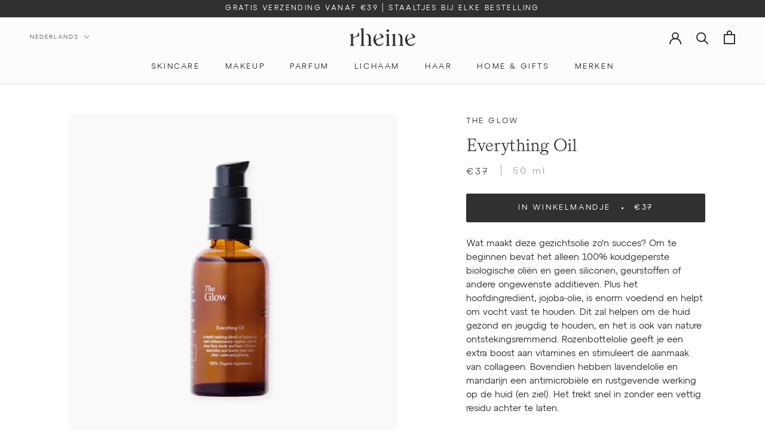

--- FILE ---
content_type: text/html; charset=utf-8
request_url: https://rheine.be/products/the-glow-everything-oil-hydrating-face-oil
body_size: 39442
content:
<!doctype html>

<html class="no-js" lang="nl">
  <head>
    <meta charset="utf-8"> 
    <meta http-equiv="X-UA-Compatible" content="IE=edge,chrome=1">
    <meta name="viewport" content="width=device-width, initial-scale=1.0, height=device-height, minimum-scale=1.0, maximum-scale=1.0">
    <meta name="theme-color" content="">
    <title>
      The Glow everything oil | gezichtsolie • rheine
    </title><meta name="description" content="Wat maakt deze gezichtsolie zo&#39;n succes? Om te beginnen bevat het alleen 100% koudgeperste biologische oliën en geen siliconen, geurstoffen of andere ongewenste additieven. Plus het hoofdingrediënt, jojoba-olie, is enorm voedend en helpt om vocht vast te houden. Dit zal helpen om de huid gezond en jeugdig te houden, en"><link rel="canonical" href="https://rheine.be/products/the-glow-everything-oil-hydrating-face-oil"><link rel="shortcut icon" href="//rheine.be/cdn/shop/files/Favicon_2x_1968a1a5-a968-4235-aabc-15c43113176c_96x.png?v=1666042050" type="image/png"><meta property="og:type" content="product">
  <meta property="og:title" content="Everything Oil"><meta property="og:image" content="http://rheine.be/cdn/shop/files/the-glow-everything-oil-skincare.jpg?v=1711318245">
    <meta property="og:image:secure_url" content="https://rheine.be/cdn/shop/files/the-glow-everything-oil-skincare.jpg?v=1711318245">
    <meta property="og:image:width" content="1000">
    <meta property="og:image:height" content="1000"><meta property="product:price:amount" content="37,00">
  <meta property="product:price:currency" content="EUR"><meta property="og:description" content="Wat maakt deze gezichtsolie zo&#39;n succes? Om te beginnen bevat het alleen 100% koudgeperste biologische oliën en geen siliconen, geurstoffen of andere ongewenste additieven. Plus het hoofdingrediënt, jojoba-olie, is enorm voedend en helpt om vocht vast te houden. Dit zal helpen om de huid gezond en jeugdig te houden, en"><meta property="og:url" content="https://rheine.be/products/the-glow-everything-oil-hydrating-face-oil">
<meta property="og:site_name" content="rheine"><meta name="twitter:card" content="summary"><meta name="twitter:title" content="Everything Oil">
  <meta name="twitter:description" content="Wat maakt deze gezichtsolie zo&#39;n succes? Om te beginnen bevat het alleen 100% koudgeperste biologische oliën en geen siliconen, geurstoffen of andere ongewenste additieven. Plus het hoofdingrediënt, jojoba-olie, is enorm voedend en helpt om vocht vast te houden. Dit zal helpen om de huid gezond en jeugdig te houden, en het is ook van nature ontstekingsremmend. Rozenbottelolie geeft je een extra boost aan vitamines en stimuleert de aanmaak van collageen. Bovendien hebben lavendelolie en mandarijn een antimicrobiële en rustgevende werking op de huid (en ziel). Het trekt snel in zonder een vettig residu achter te laten. ">
  <meta name="twitter:image" content="https://rheine.be/cdn/shop/files/the-glow-everything-oil-skincare_600x600_crop_center.jpg?v=1711318245">
    <style>
  
  

  
  
  

  :root {
    --heading-font-family : AT, -apple-system, 'Segoe UI', Roboto, 'Helvetica Neue', 'Noto Sans', 'Liberation Sans', Arial, sans-serif, 'Apple Color Emoji', 'Segoe UI Emoji', 'Segoe UI Symbol', 'Noto Color Emoji';
    --heading-font-weight : 400;
    --heading-font-style  : normal;

     --text-font-family : AT, -apple-system, 'Segoe UI', Roboto, 'Helvetica Neue', 'Noto Sans', 'Liberation Sans', Arial, sans-serif, 'Apple Color Emoji', 'Segoe UI Emoji', 'Segoe UI Symbol', 'Noto Color Emoji'; 
    --text-font-weight : 400;
    --text-font-style  : normal;

    --base-text-font-size   : 15px;
    --default-text-font-size: 14px;--background          : #ffffff;
    --background-rgb      : 255, 255, 255;
    --light-background    : #fdfcfb;
    --light-background-rgb: 253, 252, 251;
    --heading-color       : #303030;
    --text-color          : #303030;
    --text-color-rgb      : 48, 48, 48;
    --text-color-light    : #595959;
    --text-color-light-rgb: 89, 89, 89;
    --link-color          : #000000;
    --link-color-rgb      : 0, 0, 0;
    --border-color        : #e0e0e0;
    --border-color-rgb    : 224, 224, 224;

    --button-background    : #303030;
    --button-background-rgb: 48, 48, 48;
    --button-text-color    : #ffffff;

    --header-background       : #fdfcfb;
    --header-heading-color    : #303030;
    --header-light-text-color : #595959;
    --header-border-color     : #dedddd;

    --footer-background    : #fdfcfb;
    --footer-text-color    : #595959;
    --footer-heading-color : #303030;
    --footer-border-color  : #e4e4e3;

    --navigation-background      : #ffffff;
    --navigation-background-rgb  : 255, 255, 255;
    --navigation-text-color      : #303030;
    --navigation-text-color-light: rgba(48, 48, 48, 0.85);
    --navigation-border-color    : rgba(48, 48, 48, 0.25);

    --newsletter-popup-background     : #fdfcfb;
    --newsletter-popup-text-color     : #303030;
    --newsletter-popup-text-color-rgb : 48, 48, 48;

    --secondary-elements-background       : #fcf9f0;
    --secondary-elements-background-rgb   : 252, 249, 240;
    --secondary-elements-text-color       : #303030;
    --secondary-elements-text-color-light : rgba(48, 48, 48, 0.85);
    --secondary-elements-border-color     : rgba(48, 48, 48, 0.25);

    --product-sale-price-color    : #ef683b;
    --product-sale-price-color-rgb: 239, 104, 59;
    --product-star-rating: #303030;

    /* Shopify related variables */
    --payment-terms-background-color: #ffffff;

    /* Products */

    --horizontal-spacing-four-products-per-row: 40px;
        --horizontal-spacing-two-products-per-row : 40px;

    --vertical-spacing-four-products-per-row: 80px;
        --vertical-spacing-two-products-per-row : 100px;

    /* Animation */
    --drawer-transition-timing: cubic-bezier(0.645, 0.045, 0.355, 1);
    --header-base-height: 80px; /* We set a default for browsers that do not support CSS variables */

    /* Cursors */
    --cursor-zoom-in-svg    : url(//rheine.be/cdn/shop/t/19/assets/cursor-zoom-in.svg?v=121399177218851312411666723457);
    --cursor-zoom-in-2x-svg : url(//rheine.be/cdn/shop/t/19/assets/cursor-zoom-in-2x.svg?v=82602203386215746681666723457);
  }

  /*custom fonts */
  @font-face {
  font-family: "Kalice";
  font-style: normal;
  font-weight: 400;
  src: url(//rheine.be/cdn/shop/t/19/assets/Kalice-Regular.otf?v=50140373024513514781666723151) format("opentype");
  font-display: swap;
  }

  @font-face {
  font-family: 'AT';
  src: url('https://cdn.shopify.com/s/files/1/0515/3475/8075/files/AT-Regular.woff2?v=1660982562') format('woff2');
  font-weight: normal;
  font-style: normal;
  font-display: swap;
  }

</style>

<script>
  // IE11 does not have support for CSS variables, so we have to polyfill them
  if (!(((window || {}).CSS || {}).supports && window.CSS.supports('(--a: 0)'))) {
    const script = document.createElement('script');
    script.type = 'text/javascript';
    script.src = 'https://cdn.jsdelivr.net/npm/css-vars-ponyfill@2';
    script.onload = function() {
      cssVars({});
    };

    document.getElementsByTagName('head')[0].appendChild(script);
  }
</script>

    
<script>window.performance && window.performance.mark && window.performance.mark('shopify.content_for_header.start');</script><meta name="google-site-verification" content="_9o0sGTWuQGNS_cHFa8tF4EmaSJd-0ICKCZ-poXWKmA">
<meta id="shopify-digital-wallet" name="shopify-digital-wallet" content="/51534758075/digital_wallets/dialog">
<meta name="shopify-checkout-api-token" content="2fcbd6edcb19d03791e974e9350601f3">
<link rel="alternate" hreflang="x-default" href="https://rheine.be/products/the-glow-everything-oil-hydrating-face-oil">
<link rel="alternate" hreflang="nl" href="https://rheine.be/products/the-glow-everything-oil-hydrating-face-oil">
<link rel="alternate" hreflang="fr" href="https://rheine.be/fr/products/the-glow-everything-oil-hydrating-face-oil">
<link rel="alternate" hreflang="en" href="https://rheine.be/en/products/the-glow-everything-oil-hydrating-face-oil">
<link rel="alternate" hreflang="nl-NL" href="https://rheine.nl/products/the-glow-everything-oil-hydrating-face-oil">
<link rel="alternate" hreflang="en-NL" href="https://rheine.nl/en/products/the-glow-everything-oil-hydrating-face-oil">
<link rel="alternate" hreflang="en-LU" href="https://rheine.store/products/the-glow-everything-oil-hydrating-face-oil">
<link rel="alternate" hreflang="fr-LU" href="https://rheine.store/fr/products/the-glow-everything-oil-hydrating-face-oil">
<link rel="alternate" hreflang="de-LU" href="https://rheine.store/de/products/the-glow-everything-oil-hydrating-face-oil">
<link rel="alternate" hreflang="en-DE" href="https://rheine.store/products/the-glow-everything-oil-hydrating-face-oil">
<link rel="alternate" hreflang="fr-DE" href="https://rheine.store/fr/products/the-glow-everything-oil-hydrating-face-oil">
<link rel="alternate" hreflang="de-DE" href="https://rheine.store/de/products/the-glow-everything-oil-hydrating-face-oil">
<link rel="alternate" hreflang="en-IT" href="https://rheine.store/products/the-glow-everything-oil-hydrating-face-oil">
<link rel="alternate" hreflang="fr-IT" href="https://rheine.store/fr/products/the-glow-everything-oil-hydrating-face-oil">
<link rel="alternate" hreflang="de-IT" href="https://rheine.store/de/products/the-glow-everything-oil-hydrating-face-oil">
<link rel="alternate" hreflang="en-PT" href="https://rheine.store/products/the-glow-everything-oil-hydrating-face-oil">
<link rel="alternate" hreflang="fr-PT" href="https://rheine.store/fr/products/the-glow-everything-oil-hydrating-face-oil">
<link rel="alternate" hreflang="de-PT" href="https://rheine.store/de/products/the-glow-everything-oil-hydrating-face-oil">
<link rel="alternate" hreflang="en-AT" href="https://rheine.store/products/the-glow-everything-oil-hydrating-face-oil">
<link rel="alternate" hreflang="fr-AT" href="https://rheine.store/fr/products/the-glow-everything-oil-hydrating-face-oil">
<link rel="alternate" hreflang="de-AT" href="https://rheine.store/de/products/the-glow-everything-oil-hydrating-face-oil">
<link rel="alternate" hreflang="en-ES" href="https://rheine.store/products/the-glow-everything-oil-hydrating-face-oil">
<link rel="alternate" hreflang="fr-ES" href="https://rheine.store/fr/products/the-glow-everything-oil-hydrating-face-oil">
<link rel="alternate" hreflang="de-ES" href="https://rheine.store/de/products/the-glow-everything-oil-hydrating-face-oil">
<link rel="alternate" hreflang="en-DK" href="https://rheine.store/products/the-glow-everything-oil-hydrating-face-oil">
<link rel="alternate" hreflang="fr-DK" href="https://rheine.store/fr/products/the-glow-everything-oil-hydrating-face-oil">
<link rel="alternate" hreflang="de-DK" href="https://rheine.store/de/products/the-glow-everything-oil-hydrating-face-oil">
<link rel="alternate" hreflang="en-MC" href="https://rheine.store/products/the-glow-everything-oil-hydrating-face-oil">
<link rel="alternate" hreflang="fr-MC" href="https://rheine.store/fr/products/the-glow-everything-oil-hydrating-face-oil">
<link rel="alternate" hreflang="de-MC" href="https://rheine.store/de/products/the-glow-everything-oil-hydrating-face-oil">
<link rel="alternate" hreflang="fr-FR" href="https://rheine.fr/products/the-glow-everything-oil-hydrating-face-oil">
<link rel="alternate" hreflang="en-FR" href="https://rheine.fr/en/products/the-glow-everything-oil-hydrating-face-oil">
<link rel="alternate" type="application/json+oembed" href="https://rheine.be/products/the-glow-everything-oil-hydrating-face-oil.oembed">
<script async="async" src="/checkouts/internal/preloads.js?locale=nl-BE"></script>
<script id="apple-pay-shop-capabilities" type="application/json">{"shopId":51534758075,"countryCode":"BE","currencyCode":"EUR","merchantCapabilities":["supports3DS"],"merchantId":"gid:\/\/shopify\/Shop\/51534758075","merchantName":"rheine","requiredBillingContactFields":["postalAddress","email"],"requiredShippingContactFields":["postalAddress","email"],"shippingType":"shipping","supportedNetworks":["visa","maestro","masterCard"],"total":{"type":"pending","label":"rheine","amount":"1.00"},"shopifyPaymentsEnabled":true,"supportsSubscriptions":true}</script>
<script id="shopify-features" type="application/json">{"accessToken":"2fcbd6edcb19d03791e974e9350601f3","betas":["rich-media-storefront-analytics"],"domain":"rheine.be","predictiveSearch":true,"shopId":51534758075,"locale":"nl"}</script>
<script>var Shopify = Shopify || {};
Shopify.shop = "blanchebeauty.myshopify.com";
Shopify.locale = "nl";
Shopify.currency = {"active":"EUR","rate":"1.0"};
Shopify.country = "BE";
Shopify.theme = {"name":"rheine-live-V2.0\/main","id":136560476380,"schema_name":"Prestige","schema_version":"6.0.0","theme_store_id":null,"role":"main"};
Shopify.theme.handle = "null";
Shopify.theme.style = {"id":null,"handle":null};
Shopify.cdnHost = "rheine.be/cdn";
Shopify.routes = Shopify.routes || {};
Shopify.routes.root = "/";</script>
<script type="module">!function(o){(o.Shopify=o.Shopify||{}).modules=!0}(window);</script>
<script>!function(o){function n(){var o=[];function n(){o.push(Array.prototype.slice.apply(arguments))}return n.q=o,n}var t=o.Shopify=o.Shopify||{};t.loadFeatures=n(),t.autoloadFeatures=n()}(window);</script>
<script id="shop-js-analytics" type="application/json">{"pageType":"product"}</script>
<script defer="defer" async type="module" src="//rheine.be/cdn/shopifycloud/shop-js/modules/v2/client.init-shop-cart-sync_CwGft62q.nl.esm.js"></script>
<script defer="defer" async type="module" src="//rheine.be/cdn/shopifycloud/shop-js/modules/v2/chunk.common_BAeYDmFP.esm.js"></script>
<script defer="defer" async type="module" src="//rheine.be/cdn/shopifycloud/shop-js/modules/v2/chunk.modal_B9qqLDBC.esm.js"></script>
<script type="module">
  await import("//rheine.be/cdn/shopifycloud/shop-js/modules/v2/client.init-shop-cart-sync_CwGft62q.nl.esm.js");
await import("//rheine.be/cdn/shopifycloud/shop-js/modules/v2/chunk.common_BAeYDmFP.esm.js");
await import("//rheine.be/cdn/shopifycloud/shop-js/modules/v2/chunk.modal_B9qqLDBC.esm.js");

  window.Shopify.SignInWithShop?.initShopCartSync?.({"fedCMEnabled":true,"windoidEnabled":true});

</script>
<script id="__st">var __st={"a":51534758075,"offset":3600,"reqid":"5f910d75-50a0-49af-853f-b7c0c559d40d-1769108877","pageurl":"rheine.be\/products\/the-glow-everything-oil-hydrating-face-oil","u":"e660a020f3ec","p":"product","rtyp":"product","rid":6270581080251};</script>
<script>window.ShopifyPaypalV4VisibilityTracking = true;</script>
<script id="captcha-bootstrap">!function(){'use strict';const t='contact',e='account',n='new_comment',o=[[t,t],['blogs',n],['comments',n],[t,'customer']],c=[[e,'customer_login'],[e,'guest_login'],[e,'recover_customer_password'],[e,'create_customer']],r=t=>t.map((([t,e])=>`form[action*='/${t}']:not([data-nocaptcha='true']) input[name='form_type'][value='${e}']`)).join(','),a=t=>()=>t?[...document.querySelectorAll(t)].map((t=>t.form)):[];function s(){const t=[...o],e=r(t);return a(e)}const i='password',u='form_key',d=['recaptcha-v3-token','g-recaptcha-response','h-captcha-response',i],f=()=>{try{return window.sessionStorage}catch{return}},m='__shopify_v',_=t=>t.elements[u];function p(t,e,n=!1){try{const o=window.sessionStorage,c=JSON.parse(o.getItem(e)),{data:r}=function(t){const{data:e,action:n}=t;return t[m]||n?{data:e,action:n}:{data:t,action:n}}(c);for(const[e,n]of Object.entries(r))t.elements[e]&&(t.elements[e].value=n);n&&o.removeItem(e)}catch(o){console.error('form repopulation failed',{error:o})}}const l='form_type',E='cptcha';function T(t){t.dataset[E]=!0}const w=window,h=w.document,L='Shopify',v='ce_forms',y='captcha';let A=!1;((t,e)=>{const n=(g='f06e6c50-85a8-45c8-87d0-21a2b65856fe',I='https://cdn.shopify.com/shopifycloud/storefront-forms-hcaptcha/ce_storefront_forms_captcha_hcaptcha.v1.5.2.iife.js',D={infoText:'Beschermd door hCaptcha',privacyText:'Privacy',termsText:'Voorwaarden'},(t,e,n)=>{const o=w[L][v],c=o.bindForm;if(c)return c(t,g,e,D).then(n);var r;o.q.push([[t,g,e,D],n]),r=I,A||(h.body.append(Object.assign(h.createElement('script'),{id:'captcha-provider',async:!0,src:r})),A=!0)});var g,I,D;w[L]=w[L]||{},w[L][v]=w[L][v]||{},w[L][v].q=[],w[L][y]=w[L][y]||{},w[L][y].protect=function(t,e){n(t,void 0,e),T(t)},Object.freeze(w[L][y]),function(t,e,n,w,h,L){const[v,y,A,g]=function(t,e,n){const i=e?o:[],u=t?c:[],d=[...i,...u],f=r(d),m=r(i),_=r(d.filter((([t,e])=>n.includes(e))));return[a(f),a(m),a(_),s()]}(w,h,L),I=t=>{const e=t.target;return e instanceof HTMLFormElement?e:e&&e.form},D=t=>v().includes(t);t.addEventListener('submit',(t=>{const e=I(t);if(!e)return;const n=D(e)&&!e.dataset.hcaptchaBound&&!e.dataset.recaptchaBound,o=_(e),c=g().includes(e)&&(!o||!o.value);(n||c)&&t.preventDefault(),c&&!n&&(function(t){try{if(!f())return;!function(t){const e=f();if(!e)return;const n=_(t);if(!n)return;const o=n.value;o&&e.removeItem(o)}(t);const e=Array.from(Array(32),(()=>Math.random().toString(36)[2])).join('');!function(t,e){_(t)||t.append(Object.assign(document.createElement('input'),{type:'hidden',name:u})),t.elements[u].value=e}(t,e),function(t,e){const n=f();if(!n)return;const o=[...t.querySelectorAll(`input[type='${i}']`)].map((({name:t})=>t)),c=[...d,...o],r={};for(const[a,s]of new FormData(t).entries())c.includes(a)||(r[a]=s);n.setItem(e,JSON.stringify({[m]:1,action:t.action,data:r}))}(t,e)}catch(e){console.error('failed to persist form',e)}}(e),e.submit())}));const S=(t,e)=>{t&&!t.dataset[E]&&(n(t,e.some((e=>e===t))),T(t))};for(const o of['focusin','change'])t.addEventListener(o,(t=>{const e=I(t);D(e)&&S(e,y())}));const B=e.get('form_key'),M=e.get(l),P=B&&M;t.addEventListener('DOMContentLoaded',(()=>{const t=y();if(P)for(const e of t)e.elements[l].value===M&&p(e,B);[...new Set([...A(),...v().filter((t=>'true'===t.dataset.shopifyCaptcha))])].forEach((e=>S(e,t)))}))}(h,new URLSearchParams(w.location.search),n,t,e,['guest_login'])})(!0,!0)}();</script>
<script integrity="sha256-4kQ18oKyAcykRKYeNunJcIwy7WH5gtpwJnB7kiuLZ1E=" data-source-attribution="shopify.loadfeatures" defer="defer" src="//rheine.be/cdn/shopifycloud/storefront/assets/storefront/load_feature-a0a9edcb.js" crossorigin="anonymous"></script>
<script data-source-attribution="shopify.dynamic_checkout.dynamic.init">var Shopify=Shopify||{};Shopify.PaymentButton=Shopify.PaymentButton||{isStorefrontPortableWallets:!0,init:function(){window.Shopify.PaymentButton.init=function(){};var t=document.createElement("script");t.src="https://rheine.be/cdn/shopifycloud/portable-wallets/latest/portable-wallets.nl.js",t.type="module",document.head.appendChild(t)}};
</script>
<script data-source-attribution="shopify.dynamic_checkout.buyer_consent">
  function portableWalletsHideBuyerConsent(e){var t=document.getElementById("shopify-buyer-consent"),n=document.getElementById("shopify-subscription-policy-button");t&&n&&(t.classList.add("hidden"),t.setAttribute("aria-hidden","true"),n.removeEventListener("click",e))}function portableWalletsShowBuyerConsent(e){var t=document.getElementById("shopify-buyer-consent"),n=document.getElementById("shopify-subscription-policy-button");t&&n&&(t.classList.remove("hidden"),t.removeAttribute("aria-hidden"),n.addEventListener("click",e))}window.Shopify?.PaymentButton&&(window.Shopify.PaymentButton.hideBuyerConsent=portableWalletsHideBuyerConsent,window.Shopify.PaymentButton.showBuyerConsent=portableWalletsShowBuyerConsent);
</script>
<script data-source-attribution="shopify.dynamic_checkout.cart.bootstrap">document.addEventListener("DOMContentLoaded",(function(){function t(){return document.querySelector("shopify-accelerated-checkout-cart, shopify-accelerated-checkout")}if(t())Shopify.PaymentButton.init();else{new MutationObserver((function(e,n){t()&&(Shopify.PaymentButton.init(),n.disconnect())})).observe(document.body,{childList:!0,subtree:!0})}}));
</script>
<script id='scb4127' type='text/javascript' async='' src='https://rheine.be/cdn/shopifycloud/privacy-banner/storefront-banner.js'></script><link id="shopify-accelerated-checkout-styles" rel="stylesheet" media="screen" href="https://rheine.be/cdn/shopifycloud/portable-wallets/latest/accelerated-checkout-backwards-compat.css" crossorigin="anonymous">
<style id="shopify-accelerated-checkout-cart">
        #shopify-buyer-consent {
  margin-top: 1em;
  display: inline-block;
  width: 100%;
}

#shopify-buyer-consent.hidden {
  display: none;
}

#shopify-subscription-policy-button {
  background: none;
  border: none;
  padding: 0;
  text-decoration: underline;
  font-size: inherit;
  cursor: pointer;
}

#shopify-subscription-policy-button::before {
  box-shadow: none;
}

      </style>

<script>window.performance && window.performance.mark && window.performance.mark('shopify.content_for_header.end');</script>

    <link rel="stylesheet" href="//rheine.be/cdn/shop/t/19/assets/theme.css?v=156291105744452728851716411104">

    <script>// This allows to expose several variables to the global scope, to be used in scripts
      window.theme = {
        pageType: "product",
        moneyFormat: "€{{amount_with_comma_separator}}",
        moneyWithCurrencyFormat: "€{{amount_with_comma_separator}} EUR",
        currencyCodeEnabled: false,
        productImageSize: "short",
        searchMode: "product,article,page",
        showPageTransition: false,
        showElementStaggering: false,
        showImageZooming: false
      };

      window.routes = {
        rootUrl: "\/",
        rootUrlWithoutSlash: '',
        cartUrl: "\/cart",
        cartAddUrl: "\/cart\/add",
        cartChangeUrl: "\/cart\/change",
        searchUrl: "\/search",
        productRecommendationsUrl: "\/recommendations\/products"
      };

      window.languages = {
        cartAddNote: "notitie toevoegen ➝",
        cartEditNote: "notitie aanpassen ➝",
        productImageLoadingError: "Afbeelding kon niet worden geladen 🤦‍♂️(herlaadt de pagina)",
        productFormAddToCart: "In winkelmandje",
        productFormUnavailable: "Niet beschikbaar",
        productFormSoldOut: "Uitverkocht",
        shippingEstimatorOneResult: "1 optie beschikbaar",
        shippingEstimatorMoreResults: "{{count}} opties beschikbaar",
        shippingEstimatorNoResults: "Geen verzending gevonden"
      };

      window.lazySizesConfig = {
        loadHidden: false,
        hFac: 0.5,
        expFactor: 2,
        ricTimeout: 150,
        lazyClass: 'Image--lazyLoad',
        loadingClass: 'Image--lazyLoading',
        loadedClass: 'Image--lazyLoaded'
      };

      document.documentElement.className = document.documentElement.className.replace('no-js', 'js');
      document.documentElement.style.setProperty('--window-height', window.innerHeight + 'px');

      // We do a quick detection of some features (we could use Modernizr but for so little...)
      (function() {
        document.documentElement.className += ((window.CSS && window.CSS.supports('(position: sticky) or (position: -webkit-sticky)')) ? ' supports-sticky' : ' no-supports-sticky');
        document.documentElement.className += (window.matchMedia('(-moz-touch-enabled: 1), (hover: none)')).matches ? ' no-supports-hover' : ' supports-hover';
      }());

      
    </script>

    <script src="//rheine.be/cdn/shop/t/19/assets/lazysizes.min.js?v=174358363404432586981666722483" async></script><script src="//rheine.be/cdn/shop/t/19/assets/libs.min.js?v=26178543184394469741666722477" defer></script>
    <script src="//rheine.be/cdn/shop/t/19/assets/theme.js?v=24122939957690793171666722477" defer></script>
    <script src="//rheine.be/cdn/shop/t/19/assets/custom.js?v=63535032120423002881713386263" defer></script>

    <script>
      (function () {
        window.onpageshow = function() {
          if (window.theme.showPageTransition) {
            var pageTransition = document.querySelector('.PageTransition');

            if (pageTransition) {
              pageTransition.style.visibility = 'visible';
              pageTransition.style.opacity = '0';
            }
          }

          // When the page is loaded from the cache, we have to reload the cart content
          document.documentElement.dispatchEvent(new CustomEvent('cart:refresh', {
            bubbles: true
          }));
        };
      })();
    </script>

    
  <script type="application/ld+json">
  {
    "@context": "http://schema.org",
    "@type": "Product",
    "offers": [{
          "@type": "Offer",
          "name": "Default Title",
          "availability":"https://schema.org/InStock",
          "price": 37.0,
          "priceCurrency": "EUR",
          "priceValidUntil": "2026-02-01","url": "/products/the-glow-everything-oil-hydrating-face-oil?variant=38277475926203"
        }
],
      "mpn": "6 35131 49100 9",
      "productId": "6 35131 49100 9",
    "brand": {
      "name": "The Glow"
    },
    "name": "Everything Oil",
    "description": "Wat maakt deze gezichtsolie zo'n succes? Om te beginnen bevat het alleen 100% koudgeperste biologische oliën en geen siliconen, geurstoffen of andere ongewenste additieven. Plus het hoofdingrediënt, jojoba-olie, is enorm voedend en helpt om vocht vast te houden. Dit zal helpen om de huid gezond en jeugdig te houden, en het is ook van nature ontstekingsremmend. Rozenbottelolie geeft je een extra boost aan vitamines en stimuleert de aanmaak van collageen. Bovendien hebben lavendelolie en mandarijn een antimicrobiële en rustgevende werking op de huid (en ziel). Het trekt snel in zonder een vettig residu achter te laten. ",
    "category": "Face Oil",
    "url": "/products/the-glow-everything-oil-hydrating-face-oil",
    "sku": "",
    "image": {
      "@type": "ImageObject",
      "url": "https://rheine.be/cdn/shop/files/the-glow-everything-oil-skincare_1024x.jpg?v=1711318245",
      "image": "https://rheine.be/cdn/shop/files/the-glow-everything-oil-skincare_1024x.jpg?v=1711318245",
      "name": "Everything Oil",
      "width": "1024",
      "height": "1024"
    }
  }
  </script>



  <script type="application/ld+json">
  {
    "@context": "http://schema.org",
    "@type": "BreadcrumbList",
  "itemListElement": [{
      "@type": "ListItem",
      "position": 1,
      "name": "rheine",
      "item": "https://rheine.be"
    },{
          "@type": "ListItem",
          "position": 2,
          "name": "Everything Oil",
          "item": "https://rheine.be/products/the-glow-everything-oil-hydrating-face-oil"
        }]
  }
  </script>

    <!-- growthbook -->
    <!-- <script async data-api-host="https://cdn.growthbook.io"
    data-client-key="sdk-IB08VTr3gBvP9dir" 
    src="https://cdn.jsdelivr.net/npm/@growthbook/growthbook/dist/bundles/auto.min.js">
  </script> -->
  <!-- BEGIN app block: shopify://apps/t-lab-ai-language-translate/blocks/custom_translations/b5b83690-efd4-434d-8c6a-a5cef4019faf --><!-- BEGIN app snippet: custom_translation_scripts --><script>
(()=>{var o=/\([0-9]+?\)$/,M=/\r?\n|\r|\t|\xa0|\u200B|\u200E|&nbsp;| /g,v=/<\/?[a-z][\s\S]*>/i,t=/^(https?:\/\/|\/\/)[^\s/$.?#].[^\s]*$/i,k=/\{\{\s*([a-zA-Z_]\w*)\s*\}\}/g,p=/\{\{\s*([a-zA-Z_]\w*)\s*\}\}/,r=/^(https:)?\/\/cdn\.shopify\.com\/(.+)\.(png|jpe?g|gif|webp|svgz?|bmp|tiff?|ico|avif)/i,e=/^(https:)?\/\/cdn\.shopify\.com/i,a=/\b(?:https?|ftp)?:?\/\/?[^\s\/]+\/[^\s]+\.(?:png|jpe?g|gif|webp|svgz?|bmp|tiff?|ico|avif)\b/i,I=/url\(['"]?(.*?)['"]?\)/,m="__label:",i=document.createElement("textarea"),u={t:["src","data-src","data-source","data-href","data-zoom","data-master","data-bg","base-src"],i:["srcset","data-srcset"],o:["href","data-href"],u:["href","data-href","data-src","data-zoom"]},g=new Set(["img","picture","button","p","a","input"]),h=16.67,s=function(n){return n.nodeType===Node.ELEMENT_NODE},c=function(n){return n.nodeType===Node.TEXT_NODE};function w(n){return r.test(n.trim())||a.test(n.trim())}function b(n){return(n=>(n=n.trim(),t.test(n)))(n)||e.test(n.trim())}var l=function(n){return!n||0===n.trim().length};function j(n){return i.innerHTML=n,i.value}function T(n){return A(j(n))}function A(n){return n.trim().replace(o,"").replace(M,"").trim()}var _=1e3;function D(n){n=n.trim().replace(M,"").replace(/&amp;/g,"&").replace(/&gt;/g,">").replace(/&lt;/g,"<").trim();return n.length>_?N(n):n}function E(n){return n.trim().toLowerCase().replace(/^https:/i,"")}function N(n){for(var t=5381,r=0;r<n.length;r++)t=(t<<5)+t^n.charCodeAt(r);return(t>>>0).toString(36)}function f(n){for(var t=document.createElement("template"),r=(t.innerHTML=n,["SCRIPT","IFRAME","OBJECT","EMBED","LINK","META"]),e=/^(on\w+|srcdoc|style)$/i,a=document.createTreeWalker(t.content,NodeFilter.SHOW_ELEMENT),i=a.nextNode();i;i=a.nextNode()){var o=i;if(r.includes(o.nodeName))o.remove();else for(var u=o.attributes.length-1;0<=u;--u)e.test(o.attributes[u].name)&&o.removeAttribute(o.attributes[u].name)}return t.innerHTML}function d(n,t,r){void 0===r&&(r=20);for(var e=n,a=0;e&&e.parentElement&&a<r;){for(var i=e.parentElement,o=0,u=t;o<u.length;o++)for(var s=u[o],c=0,l=s.l;c<l.length;c++){var f=l[c];switch(f.type){case"class":for(var d=0,v=i.classList;d<v.length;d++){var p=v[d];if(f.value.test(p))return s.label}break;case"id":if(i.id&&f.value.test(i.id))return s.label;break;case"attribute":if(i.hasAttribute(f.name)){if(!f.value)return s.label;var m=i.getAttribute(f.name);if(m&&f.value.test(m))return s.label}}}e=i,a++}return"unknown"}function y(n,t){var r,e,a;"function"==typeof window.fetch&&"AbortController"in window?(r=new AbortController,e=setTimeout(function(){return r.abort()},3e3),fetch(n,{credentials:"same-origin",signal:r.signal}).then(function(n){return clearTimeout(e),n.ok?n.json():Promise.reject(n)}).then(t).catch(console.error)):((a=new XMLHttpRequest).onreadystatechange=function(){4===a.readyState&&200===a.status&&t(JSON.parse(a.responseText))},a.open("GET",n,!0),a.timeout=3e3,a.send())}function O(){var l=/([^\s]+)\.(png|jpe?g|gif|webp|svgz?|bmp|tiff?|ico|avif)$/i,f=/_(\{width\}x*|\{width\}x\{height\}|\d{3,4}x\d{3,4}|\d{3,4}x|x\d{3,4}|pinco|icon|thumb|small|compact|medium|large|grande|original|master)(_crop_\w+)*(@[2-3]x)*(.progressive)*$/i,d=/^(https?|ftp|file):\/\//i;function r(n){var t,r="".concat(n.path).concat(n.v).concat(null!=(r=n.size)?r:"",".").concat(n.p);return n.m&&(r="".concat(n.path).concat(n.m,"/").concat(n.v).concat(null!=(t=n.size)?t:"",".").concat(n.p)),n.host&&(r="".concat(null!=(t=n.protocol)?t:"","//").concat(n.host).concat(r)),n.g&&(r+=n.g),r}return{h:function(n){var t=!0,r=(d.test(n)||n.startsWith("//")||(t=!1,n="https://example.com"+n),t);n.startsWith("//")&&(r=!1,n="https:"+n);try{new URL(n)}catch(n){return null}var e,a,i,o,u,s,n=new URL(n),c=n.pathname.split("/").filter(function(n){return n});return c.length<1||(a=c.pop(),e=null!=(e=c.pop())?e:null,null===(a=a.match(l)))?null:(s=a[1],a=a[2],i=s.match(f),o=s,(u=null)!==i&&(o=s.substring(0,i.index),u=i[0]),s=0<c.length?"/"+c.join("/")+"/":"/",{protocol:r?n.protocol:null,host:t?n.host:null,path:s,g:n.search,m:e,v:o,size:u,p:a,version:n.searchParams.get("v"),width:n.searchParams.get("width")})},T:r,S:function(n){return(n.m?"/".concat(n.m,"/"):"/").concat(n.v,".").concat(n.p)},M:function(n){return(n.m?"/".concat(n.m,"/"):"/").concat(n.v,".").concat(n.p,"?v=").concat(n.version||"0")},k:function(n,t){return r({protocol:t.protocol,host:t.host,path:t.path,g:t.g,m:t.m,v:t.v,size:n.size,p:t.p,version:t.version,width:t.width})}}}var x,S,C={},H={};function q(p,n){var m=new Map,g=new Map,i=new Map,r=new Map,e=new Map,a=new Map,o=new Map,u=function(n){return n.toLowerCase().replace(/[\s\W_]+/g,"")},s=new Set(n.A.map(u)),c=0,l=!1,f=!1,d=O();function v(n,t,r){s.has(u(n))||n&&t&&(r.set(n,t),l=!0)}function t(n,t){if(n&&n.trim()&&0!==m.size){var r=A(n),e=H[r];if(e&&(p.log("dictionary",'Overlapping text: "'.concat(n,'" related to html: "').concat(e,'"')),t)&&(n=>{if(n)for(var t=h(n.outerHTML),r=t._,e=(t.I||(r=0),n.parentElement),a=0;e&&a<5;){var i=h(e.outerHTML),o=i.I,i=i._;if(o){if(p.log("dictionary","Ancestor depth ".concat(a,": overlap score=").concat(i.toFixed(3),", base=").concat(r.toFixed(3))),r<i)return 1;if(i<r&&0<r)return}e=e.parentElement,a++}})(t))p.log("dictionary",'Skipping text translation for "'.concat(n,'" because an ancestor HTML translation exists'));else{e=m.get(r);if(e)return e;var a=n;if(a&&a.trim()&&0!==g.size){for(var i,o,u,s=g.entries(),c=s.next();!c.done;){var l=c.value[0],f=c.value[1],d=a.trim().match(l);if(d&&1<d.length){i=l,o=f,u=d;break}c=s.next()}if(i&&o&&u){var v=u.slice(1),t=o.match(k);if(t&&t.length===v.length)return t.reduce(function(n,t,r){return n.replace(t,v[r])},o)}}}}return null}function h(n){var r,e,a;return!n||!n.trim()||0===i.size?{I:null,_:0}:(r=D(n),a=0,(e=null)!=(n=i.get(r))?{I:n,_:1}:(i.forEach(function(n,t){-1!==t.indexOf(r)&&(t=r.length/t.length,a<t)&&(a=t,e=n)}),{I:e,_:a}))}function w(n){return n&&n.trim()&&0!==i.size&&(n=D(n),null!=(n=i.get(n)))?n:null}function b(n){if(n&&n.trim()&&0!==r.size){var t=E(n),t=r.get(t);if(t)return t;t=d.h(n);if(t){n=d.M(t).toLowerCase(),n=r.get(n);if(n)return n;n=d.S(t).toLowerCase(),t=r.get(n);if(t)return t}}return null}function T(n){return!n||!n.trim()||0===e.size||void 0===(n=e.get(A(n)))?null:n}function y(n){return!n||!n.trim()||0===a.size||void 0===(n=a.get(E(n)))?null:n}function x(n){var t;return!n||!n.trim()||0===o.size?null:null!=(t=o.get(A(n)))?t:(t=D(n),void 0!==(n=o.get(t))?n:null)}function S(){var n={j:m,D:g,N:i,O:r,C:e,H:a,q:o,L:l,R:c,F:C};return JSON.stringify(n,function(n,t){return t instanceof Map?Object.fromEntries(t.entries()):t})}return{J:function(n,t){v(n,t,m)},U:function(n,t){n&&t&&(n=new RegExp("^".concat(n,"$"),"s"),g.set(n,t),l=!0)},$:function(n,t){var r;n!==t&&(v((r=j(r=n).trim().replace(M,"").trim()).length>_?N(r):r,t,i),c=Math.max(c,n.length))},P:function(n,t){v(n,t,r),(n=d.h(n))&&(v(d.M(n).toLowerCase(),t,r),v(d.S(n).toLowerCase(),t,r))},G:function(n,t){v(n.replace("[img-alt]","").replace(M,"").trim(),t,e)},B:function(n,t){v(n,t,a)},W:function(n,t){f=!0,v(n,t,o)},V:function(){return p.log("dictionary","Translation dictionaries: ",S),i.forEach(function(n,r){m.forEach(function(n,t){r!==t&&-1!==r.indexOf(t)&&(C[t]=A(n),H[t]=r)})}),p.log("dictionary","appliedTextTranslations: ",JSON.stringify(C)),p.log("dictionary","overlappingTexts: ",JSON.stringify(H)),{L:l,Z:f,K:t,X:w,Y:b,nn:T,tn:y,rn:x}}}}function z(n,t,r){function f(n,t){t=n.split(t);return 2===t.length?t[1].trim()?t:[t[0]]:[n]}var d=q(r,t);return n.forEach(function(n){if(n){var c,l=n.name,n=n.value;if(l&&n){if("string"==typeof n)try{c=JSON.parse(n)}catch(n){return void r.log("dictionary","Invalid metafield JSON for "+l,function(){return String(n)})}else c=n;c&&Object.keys(c).forEach(function(e){if(e){var n,t,r,a=c[e];if(a)if(e!==a)if(l.includes("judge"))r=T(e),d.W(r,a);else if(e.startsWith("[img-alt]"))d.G(e,a);else if(e.startsWith("[img-src]"))n=E(e.replace("[img-src]","")),d.P(n,a);else if(v.test(e))d.$(e,a);else if(w(e))n=E(e),d.P(n,a);else if(b(e))r=E(e),d.B(r,a);else if("/"===(n=(n=e).trim())[0]&&"/"!==n[1]&&(r=E(e),d.B(r,a),r=T(e),d.J(r,a)),p.test(e))(s=(r=e).match(k))&&0<s.length&&(t=r.replace(/[-\/\\^$*+?.()|[\]]/g,"\\$&"),s.forEach(function(n){t=t.replace(n,"(.*)")}),d.U(t,a));else if(e.startsWith(m))r=a.replace(m,""),s=e.replace(m,""),d.J(T(s),r);else{if("product_tags"===l)for(var i=0,o=["_",":"];i<o.length;i++){var u=(n=>{if(e.includes(n)){var t=f(e,n),r=f(a,n);if(t.length===r.length)return t.forEach(function(n,t){n!==r[t]&&(d.J(T(n),r[t]),d.J(T("".concat(n,":")),"".concat(r[t],":")))}),{value:void 0}}})(o[i]);if("object"==typeof u)return u.value}var s=T(e);s!==a&&d.J(s,a)}}})}}}),d.V()}function L(y,x){var e=[{label:"judge-me",l:[{type:"class",value:/jdgm/i},{type:"id",value:/judge-me/i},{type:"attribute",name:"data-widget-name",value:/review_widget/i}]}],a=O();function S(r,n,e){n.forEach(function(n){var t=r.getAttribute(n);t&&(t=n.includes("href")?e.tn(t):e.K(t))&&r.setAttribute(n,t)})}function M(n,t,r){var e,a=n.getAttribute(t);a&&((e=i(a=E(a.split("&")[0]),r))?n.setAttribute(t,e):(e=r.tn(a))&&n.setAttribute(t,e))}function k(n,t,r){var e=n.getAttribute(t);e&&(e=((n,t)=>{var r=(n=n.split(",").filter(function(n){return null!=n&&""!==n.trim()}).map(function(n){var n=n.trim().split(/\s+/),t=n[0].split("?"),r=t[0],t=t[1],t=t?t.split("&"):[],e=((n,t)=>{for(var r=0;r<n.length;r++)if(t(n[r]))return n[r];return null})(t,function(n){return n.startsWith("v=")}),t=t.filter(function(n){return!n.startsWith("v=")}),n=n[1];return{url:r,version:e,en:t.join("&"),size:n}}))[0].url;if(r=i(r=n[0].version?"".concat(r,"?").concat(n[0].version):r,t)){var e=a.h(r);if(e)return n.map(function(n){var t=n.url,r=a.h(t);return r&&(t=a.k(r,e)),n.en&&(r=t.includes("?")?"&":"?",t="".concat(t).concat(r).concat(n.en)),t=n.size?"".concat(t," ").concat(n.size):t}).join(",")}})(e,r))&&n.setAttribute(t,e)}function i(n,t){var r=a.h(n);return null===r?null:(n=t.Y(n))?null===(n=a.h(n))?null:a.k(r,n):(n=a.S(r),null===(t=t.Y(n))||null===(n=a.h(t))?null:a.k(r,n))}function A(n,t,r){var e,a,i,o;r.an&&(e=n,a=r.on,u.o.forEach(function(n){var t=e.getAttribute(n);if(!t)return!1;!t.startsWith("/")||t.startsWith("//")||t.startsWith(a)||(t="".concat(a).concat(t),e.setAttribute(n,t))})),i=n,r=u.u.slice(),o=t,r.forEach(function(n){var t,r=i.getAttribute(n);r&&(w(r)?(t=o.Y(r))&&i.setAttribute(n,t):(t=o.tn(r))&&i.setAttribute(n,t))})}function _(t,r){var n,e,a,i,o;u.t.forEach(function(n){return M(t,n,r)}),u.i.forEach(function(n){return k(t,n,r)}),e="alt",a=r,(o=(n=t).getAttribute(e))&&((i=a.nn(o))?n.setAttribute(e,i):(i=a.K(o))&&n.setAttribute(e,i))}return{un:function(n){return!(!n||!s(n)||x.sn.includes((n=n).tagName.toLowerCase())||n.classList.contains("tl-switcher-container")||(n=n.parentNode)&&["SCRIPT","STYLE"].includes(n.nodeName.toUpperCase()))},cn:function(n){if(c(n)&&null!=(t=n.textContent)&&t.trim()){if(y.Z)if("judge-me"===d(n,e,5)){var t=y.rn(n.textContent);if(t)return void(n.textContent=j(t))}var r,t=y.K(n.textContent,n.parentElement||void 0);t&&(r=n.textContent.trim().replace(o,"").trim(),n.textContent=j(n.textContent.replace(r,t)))}},ln:function(n){if(!!l(n.textContent)||!n.innerHTML)return!1;if(y.Z&&"judge-me"===d(n,e,5)){var t=y.rn(n.innerHTML);if(t)return n.innerHTML=f(t),!0}t=y.X(n.innerHTML);return!!t&&(n.innerHTML=f(t),!0)},fn:function(n){var t,r,e,a,i,o,u,s,c,l;switch(S(n,["data-label","title"],y),n.tagName.toLowerCase()){case"span":S(n,["data-tooltip"],y);break;case"a":A(n,y,x);break;case"input":c=u=y,(l=(s=o=n).getAttribute("type"))&&("submit"===l||"button"===l)&&(l=s.getAttribute("value"),c=c.K(l))&&s.setAttribute("value",c),S(o,["placeholder"],u);break;case"textarea":S(n,["placeholder"],y);break;case"img":_(n,y);break;case"picture":for(var f=y,d=n.childNodes,v=0;v<d.length;v++){var p=d[v];if(p.tagName)switch(p.tagName.toLowerCase()){case"source":k(p,"data-srcset",f),k(p,"srcset",f);break;case"img":_(p,f)}}break;case"div":s=l=y,(u=o=c=n)&&(o=o.style.backgroundImage||o.getAttribute("data-bg")||"")&&"none"!==o&&(o=o.match(I))&&o[1]&&(o=o[1],s=s.Y(o))&&(u.style.backgroundImage='url("'.concat(s,'")')),a=c,i=l,["src","data-src","data-bg"].forEach(function(n){return M(a,n,i)}),["data-bgset"].forEach(function(n){return k(a,n,i)}),["data-href"].forEach(function(n){return S(a,[n],i)});break;case"button":r=y,(e=(t=n).getAttribute("value"))&&(r=r.K(e))&&t.setAttribute("value",r);break;case"iframe":e=y,(r=(t=n).getAttribute("src"))&&(e=e.tn(r))&&t.setAttribute("src",e);break;case"video":for(var m=n,g=y,h=["src"],w=0;w<h.length;w++){var b=h[w],T=m.getAttribute(b);T&&(T=g.tn(T))&&m.setAttribute(b,T)}}},getImageTranslation:function(n){return i(n,y)}}}function R(s,c,l){r=c.dn,e=new WeakMap;var r,e,a={add:function(n){var t=Date.now()+r;e.set(n,t)},has:function(n){var t=null!=(t=e.get(n))?t:0;return!(Date.now()>=t&&(e.delete(n),1))}},i=[],o=[],f=[],d=[],u=2*h,v=3*h;function p(n){var t,r,e;n&&(n.nodeType===Node.TEXT_NODE&&s.un(n.parentElement)?s.cn(n):s.un(n)&&(n=n,s.fn(n),t=g.has(n.tagName.toLowerCase())||(t=(t=n).getBoundingClientRect(),r=window.innerHeight||document.documentElement.clientHeight,e=window.innerWidth||document.documentElement.clientWidth,r=t.top<=r&&0<=t.top+t.height,e=t.left<=e&&0<=t.left+t.width,r&&e),a.has(n)||(t?i:o).push(n)))}function m(n){if(l.log("messageHandler","Processing element:",n),s.un(n)){var t=s.ln(n);if(a.add(n),!t){var r=n.childNodes;l.log("messageHandler","Child nodes:",r);for(var e=0;e<r.length;e++)p(r[e])}}}requestAnimationFrame(function n(){for(var t=performance.now();0<i.length;){var r=i.shift();if(r&&!a.has(r)&&m(r),performance.now()-t>=v)break}requestAnimationFrame(n)}),requestAnimationFrame(function n(){for(var t=performance.now();0<o.length;){var r=o.shift();if(r&&!a.has(r)&&m(r),performance.now()-t>=u)break}requestAnimationFrame(n)}),c.vn&&requestAnimationFrame(function n(){for(var t=performance.now();0<f.length;){var r=f.shift();if(r&&s.fn(r),performance.now()-t>=u)break}requestAnimationFrame(n)}),c.pn&&requestAnimationFrame(function n(){for(var t=performance.now();0<d.length;){var r=d.shift();if(r&&s.cn(r),performance.now()-t>=u)break}requestAnimationFrame(n)});var n={subtree:!0,childList:!0,attributes:c.vn,characterData:c.pn};new MutationObserver(function(n){l.log("observer","Observer:",n);for(var t=0;t<n.length;t++){var r=n[t];switch(r.type){case"childList":for(var e=r.addedNodes,a=0;a<e.length;a++)p(e[a]);var i=r.target.childNodes;if(i.length<=10)for(var o=0;o<i.length;o++)p(i[o]);break;case"attributes":var u=r.target;s.un(u)&&u&&f.push(u);break;case"characterData":c.pn&&(u=r.target)&&u.nodeType===Node.TEXT_NODE&&d.push(u)}}}).observe(document.documentElement,n)}void 0===window.TranslationLab&&(window.TranslationLab={}),window.TranslationLab.CustomTranslations=(x=(()=>{var a;try{a=window.localStorage.getItem("tlab_debug_mode")||null}catch(n){a=null}return{log:function(n,t){for(var r=[],e=2;e<arguments.length;e++)r[e-2]=arguments[e];!a||"observer"===n&&"all"===a||("all"===a||a===n||"custom"===n&&"custom"===a)&&(n=r.map(function(n){if("function"==typeof n)try{return n()}catch(n){return"Error generating parameter: ".concat(n.message)}return n}),console.log.apply(console,[t].concat(n)))}}})(),S=null,{init:function(n,t){n&&!n.isPrimaryLocale&&n.translationsMetadata&&n.translationsMetadata.length&&(0<(t=((n,t,r,e)=>{function a(n,t){for(var r=[],e=2;e<arguments.length;e++)r[e-2]=arguments[e];for(var a=0,i=r;a<i.length;a++){var o=i[a];if(o&&void 0!==o[n])return o[n]}return t}var i=window.localStorage.getItem("tlab_feature_options"),o=null;if(i)try{o=JSON.parse(i)}catch(n){e.log("dictionary","Invalid tlab_feature_options JSON",String(n))}var r=a("useMessageHandler",!0,o,i=r),u=a("messageHandlerCooldown",2e3,o,i),s=a("localizeUrls",!1,o,i),c=a("processShadowRoot",!1,o,i),l=a("attributesMutations",!1,o,i),f=a("processCharacterData",!1,o,i),d=a("excludedTemplates",[],o,i),o=a("phraseIgnoreList",[],o,i);return e.log("dictionary","useMessageHandler:",r),e.log("dictionary","messageHandlerCooldown:",u),e.log("dictionary","localizeUrls:",s),e.log("dictionary","processShadowRoot:",c),e.log("dictionary","attributesMutations:",l),e.log("dictionary","processCharacterData:",f),e.log("dictionary","excludedTemplates:",d),e.log("dictionary","phraseIgnoreList:",o),{sn:["html","head","meta","script","noscript","style","link","canvas","svg","g","path","ellipse","br","hr"],locale:n,on:t,gn:r,dn:u,an:s,hn:c,vn:l,pn:f,mn:d,A:o}})(n.locale,n.on,t,x)).mn.length&&t.mn.includes(n.template)||(n=z(n.translationsMetadata,t,x),S=L(n,t),n.L&&(t.gn&&R(S,t,x),window.addEventListener("DOMContentLoaded",function(){function e(n){n=/\/products\/(.+?)(\?.+)?$/.exec(n);return n?n[1]:null}var n,t,r,a;(a=document.querySelector(".cbb-frequently-bought-selector-label-name"))&&"true"!==a.getAttribute("translated")&&(n=e(window.location.pathname))&&(t="https://".concat(window.location.host,"/products/").concat(n,".json"),r="https://".concat(window.location.host).concat(window.Shopify.routes.root,"products/").concat(n,".json"),y(t,function(n){a.childNodes.forEach(function(t){t.textContent===n.product.title&&y(r,function(n){t.textContent!==n.product.title&&(t.textContent=n.product.title,a.setAttribute("translated","true"))})})}),document.querySelectorAll('[class*="cbb-frequently-bought-selector-link"]').forEach(function(t){var n,r;"true"!==t.getAttribute("translated")&&(n=t.getAttribute("href"))&&(r=e(n))&&y("https://".concat(window.location.host).concat(window.Shopify.routes.root,"products/").concat(r,".json"),function(n){t.textContent!==n.product.title&&(t.textContent=n.product.title,t.setAttribute("translated","true"))})}))}))))},getImageTranslation:function(n){return x.log("dictionary","translationManager: ",S),S?S.getImageTranslation(n):null}})})();
</script><!-- END app snippet -->

<script>
  (function() {
    var ctx = {
      locale: 'nl',
      isPrimaryLocale: true,
      rootUrl: '',
      translationsMetadata: [{},{"name":"judge-me-product-review","value":null}],
      template: "product",
    };
    var settings = null;
    TranslationLab.CustomTranslations.init(ctx, settings);
  })()
</script>


<!-- END app block --><!-- BEGIN app block: shopify://apps/klaviyo-email-marketing-sms/blocks/klaviyo-onsite-embed/2632fe16-c075-4321-a88b-50b567f42507 -->












  <script async src="https://static.klaviyo.com/onsite/js/SwtUk4/klaviyo.js?company_id=SwtUk4"></script>
  <script>!function(){if(!window.klaviyo){window._klOnsite=window._klOnsite||[];try{window.klaviyo=new Proxy({},{get:function(n,i){return"push"===i?function(){var n;(n=window._klOnsite).push.apply(n,arguments)}:function(){for(var n=arguments.length,o=new Array(n),w=0;w<n;w++)o[w]=arguments[w];var t="function"==typeof o[o.length-1]?o.pop():void 0,e=new Promise((function(n){window._klOnsite.push([i].concat(o,[function(i){t&&t(i),n(i)}]))}));return e}}})}catch(n){window.klaviyo=window.klaviyo||[],window.klaviyo.push=function(){var n;(n=window._klOnsite).push.apply(n,arguments)}}}}();</script>

  




  <script>
    window.klaviyoReviewsProductDesignMode = false
  </script>







<!-- END app block --><!-- BEGIN app block: shopify://apps/starapps-variant-image/blocks/starapps-via-embed/2a01d106-3d10-48e8-ba53-5cb971217ac4 -->





    
      
      <script>
        window._starapps_theme_settings = [{"id":247589,"script_url":"https:\/\/cdn.starapps.studio\/apps\/via\/blanchebeauty\/247589-old-script-17677227439313486.js"},{"id":247590,"script_url":null},{"id":9610,"script_url":"https:\/\/cdn.starapps.studio\/apps\/via\/blanchebeauty\/script-1754296867.js"}];
        window._starapps_shop_themes = {"124600844475":{"theme_setting_id":247589,"theme_store_id":null,"schema_theme_name":"Prestige"},"124606152891":{"theme_setting_id":247590,"theme_store_id":null,"schema_theme_name":"Unidentified"},"195085992285":{"theme_setting_id":247589,"theme_store_id":null,"schema_theme_name":"Prestige"},"136560476380":{"theme_setting_id":247589,"theme_store_id":null,"schema_theme_name":"Prestige"},"136948842716":{"theme_setting_id":247589,"theme_store_id":null,"schema_theme_name":"Prestige"},"146843533661":{"theme_setting_id":247589,"theme_store_id":null,"schema_theme_name":"Prestige"},"158744019293":{"theme_setting_id":247589,"theme_store_id":"855","schema_theme_name":"Prestige"}};

        document.addEventListener('DOMContentLoaded', function () {
        function loadThemeScript() {
          const { theme } = window.Shopify;
          const themeSettings = window._starapps_theme_settings || [];
          const shopThemes = window._starapps_shop_themes || {};

          if (!themeSettings.length) {
            return;
          }

          const currentThemeId = theme.id.toString();
          let shopTheme = null;

          shopTheme = shopThemes[currentThemeId];

          if (!shopTheme) {
            for (const [themeId, themeData] of Object.entries(shopThemes)) {
              if (themeData.schema_theme_name === theme.schema_name ||
                  themeData.theme_store_id === theme.theme_store_id.toString()) {
                shopTheme = themeData;
                break;
              }
            }
          }

          if (!shopTheme) {
            console.log('No shop theme found for theme:', theme);
            return;
          }

          // Step 2: Find the theme setting using the theme_setting_id from shop theme
          const themeSetting = themeSettings.find(ts => ts.id === shopTheme.theme_setting_id);

          console.log(themeSettings);
          console.log(shopTheme);

          if (!themeSetting) {
            console.log('No theme setting found for theme_setting_id:', shopTheme.theme_setting_id);
            return;
          }

          // Load script if found and not already loaded
          if (themeSetting.script_url && !isScriptAlreadyLoaded(themeSetting.id)) {
            loadScript(themeSetting);
          }
        }

        function isScriptAlreadyLoaded(themeSettingId) {
          return document.querySelector(`script[data-theme-script="${themeSettingId}"]`) !== null;
        }

        function loadScript(themeSetting) {
          const script = document.createElement('script');
          script.src = themeSetting.script_url;
          script.async = true;
          script.crossOrigin = 'anonymous';
          script.setAttribute('data-theme-script', themeSetting.id);

          document.head.appendChild(script);
        }

          // Try immediately, otherwise wait for Shopify theme object
          if (window.Shopify && window.Shopify.theme && window.Shopify.theme.id) {
            loadThemeScript();
          } else {
            var interval = setInterval(function () {
              if (window.Shopify && window.Shopify.theme && window.Shopify.theme.id) {
                clearInterval(interval);
                loadThemeScript();
              }
            }, 100);
            setTimeout(function () { clearInterval(interval); }, 5000);
          }
        });
      </script>
    

    

    
    
      <script src="https://cdn.shopify.com/extensions/019b8ded-e117-7ce2-a469-ec8f78d5408d/variant-image-automator-33/assets/store-front-error-tracking.js" via-js-type="error-tracking" defer></script>
    
    <script via-metafields>window.viaData = {
        limitOnProduct: null,
        viaStatus: null
      }
    </script>
<!-- END app block --><link href="https://monorail-edge.shopifysvc.com" rel="dns-prefetch">
<script>(function(){if ("sendBeacon" in navigator && "performance" in window) {try {var session_token_from_headers = performance.getEntriesByType('navigation')[0].serverTiming.find(x => x.name == '_s').description;} catch {var session_token_from_headers = undefined;}var session_cookie_matches = document.cookie.match(/_shopify_s=([^;]*)/);var session_token_from_cookie = session_cookie_matches && session_cookie_matches.length === 2 ? session_cookie_matches[1] : "";var session_token = session_token_from_headers || session_token_from_cookie || "";function handle_abandonment_event(e) {var entries = performance.getEntries().filter(function(entry) {return /monorail-edge.shopifysvc.com/.test(entry.name);});if (!window.abandonment_tracked && entries.length === 0) {window.abandonment_tracked = true;var currentMs = Date.now();var navigation_start = performance.timing.navigationStart;var payload = {shop_id: 51534758075,url: window.location.href,navigation_start,duration: currentMs - navigation_start,session_token,page_type: "product"};window.navigator.sendBeacon("https://monorail-edge.shopifysvc.com/v1/produce", JSON.stringify({schema_id: "online_store_buyer_site_abandonment/1.1",payload: payload,metadata: {event_created_at_ms: currentMs,event_sent_at_ms: currentMs}}));}}window.addEventListener('pagehide', handle_abandonment_event);}}());</script>
<script id="web-pixels-manager-setup">(function e(e,d,r,n,o){if(void 0===o&&(o={}),!Boolean(null===(a=null===(i=window.Shopify)||void 0===i?void 0:i.analytics)||void 0===a?void 0:a.replayQueue)){var i,a;window.Shopify=window.Shopify||{};var t=window.Shopify;t.analytics=t.analytics||{};var s=t.analytics;s.replayQueue=[],s.publish=function(e,d,r){return s.replayQueue.push([e,d,r]),!0};try{self.performance.mark("wpm:start")}catch(e){}var l=function(){var e={modern:/Edge?\/(1{2}[4-9]|1[2-9]\d|[2-9]\d{2}|\d{4,})\.\d+(\.\d+|)|Firefox\/(1{2}[4-9]|1[2-9]\d|[2-9]\d{2}|\d{4,})\.\d+(\.\d+|)|Chrom(ium|e)\/(9{2}|\d{3,})\.\d+(\.\d+|)|(Maci|X1{2}).+ Version\/(15\.\d+|(1[6-9]|[2-9]\d|\d{3,})\.\d+)([,.]\d+|)( \(\w+\)|)( Mobile\/\w+|) Safari\/|Chrome.+OPR\/(9{2}|\d{3,})\.\d+\.\d+|(CPU[ +]OS|iPhone[ +]OS|CPU[ +]iPhone|CPU IPhone OS|CPU iPad OS)[ +]+(15[._]\d+|(1[6-9]|[2-9]\d|\d{3,})[._]\d+)([._]\d+|)|Android:?[ /-](13[3-9]|1[4-9]\d|[2-9]\d{2}|\d{4,})(\.\d+|)(\.\d+|)|Android.+Firefox\/(13[5-9]|1[4-9]\d|[2-9]\d{2}|\d{4,})\.\d+(\.\d+|)|Android.+Chrom(ium|e)\/(13[3-9]|1[4-9]\d|[2-9]\d{2}|\d{4,})\.\d+(\.\d+|)|SamsungBrowser\/([2-9]\d|\d{3,})\.\d+/,legacy:/Edge?\/(1[6-9]|[2-9]\d|\d{3,})\.\d+(\.\d+|)|Firefox\/(5[4-9]|[6-9]\d|\d{3,})\.\d+(\.\d+|)|Chrom(ium|e)\/(5[1-9]|[6-9]\d|\d{3,})\.\d+(\.\d+|)([\d.]+$|.*Safari\/(?![\d.]+ Edge\/[\d.]+$))|(Maci|X1{2}).+ Version\/(10\.\d+|(1[1-9]|[2-9]\d|\d{3,})\.\d+)([,.]\d+|)( \(\w+\)|)( Mobile\/\w+|) Safari\/|Chrome.+OPR\/(3[89]|[4-9]\d|\d{3,})\.\d+\.\d+|(CPU[ +]OS|iPhone[ +]OS|CPU[ +]iPhone|CPU IPhone OS|CPU iPad OS)[ +]+(10[._]\d+|(1[1-9]|[2-9]\d|\d{3,})[._]\d+)([._]\d+|)|Android:?[ /-](13[3-9]|1[4-9]\d|[2-9]\d{2}|\d{4,})(\.\d+|)(\.\d+|)|Mobile Safari.+OPR\/([89]\d|\d{3,})\.\d+\.\d+|Android.+Firefox\/(13[5-9]|1[4-9]\d|[2-9]\d{2}|\d{4,})\.\d+(\.\d+|)|Android.+Chrom(ium|e)\/(13[3-9]|1[4-9]\d|[2-9]\d{2}|\d{4,})\.\d+(\.\d+|)|Android.+(UC? ?Browser|UCWEB|U3)[ /]?(15\.([5-9]|\d{2,})|(1[6-9]|[2-9]\d|\d{3,})\.\d+)\.\d+|SamsungBrowser\/(5\.\d+|([6-9]|\d{2,})\.\d+)|Android.+MQ{2}Browser\/(14(\.(9|\d{2,})|)|(1[5-9]|[2-9]\d|\d{3,})(\.\d+|))(\.\d+|)|K[Aa][Ii]OS\/(3\.\d+|([4-9]|\d{2,})\.\d+)(\.\d+|)/},d=e.modern,r=e.legacy,n=navigator.userAgent;return n.match(d)?"modern":n.match(r)?"legacy":"unknown"}(),u="modern"===l?"modern":"legacy",c=(null!=n?n:{modern:"",legacy:""})[u],f=function(e){return[e.baseUrl,"/wpm","/b",e.hashVersion,"modern"===e.buildTarget?"m":"l",".js"].join("")}({baseUrl:d,hashVersion:r,buildTarget:u}),m=function(e){var d=e.version,r=e.bundleTarget,n=e.surface,o=e.pageUrl,i=e.monorailEndpoint;return{emit:function(e){var a=e.status,t=e.errorMsg,s=(new Date).getTime(),l=JSON.stringify({metadata:{event_sent_at_ms:s},events:[{schema_id:"web_pixels_manager_load/3.1",payload:{version:d,bundle_target:r,page_url:o,status:a,surface:n,error_msg:t},metadata:{event_created_at_ms:s}}]});if(!i)return console&&console.warn&&console.warn("[Web Pixels Manager] No Monorail endpoint provided, skipping logging."),!1;try{return self.navigator.sendBeacon.bind(self.navigator)(i,l)}catch(e){}var u=new XMLHttpRequest;try{return u.open("POST",i,!0),u.setRequestHeader("Content-Type","text/plain"),u.send(l),!0}catch(e){return console&&console.warn&&console.warn("[Web Pixels Manager] Got an unhandled error while logging to Monorail."),!1}}}}({version:r,bundleTarget:l,surface:e.surface,pageUrl:self.location.href,monorailEndpoint:e.monorailEndpoint});try{o.browserTarget=l,function(e){var d=e.src,r=e.async,n=void 0===r||r,o=e.onload,i=e.onerror,a=e.sri,t=e.scriptDataAttributes,s=void 0===t?{}:t,l=document.createElement("script"),u=document.querySelector("head"),c=document.querySelector("body");if(l.async=n,l.src=d,a&&(l.integrity=a,l.crossOrigin="anonymous"),s)for(var f in s)if(Object.prototype.hasOwnProperty.call(s,f))try{l.dataset[f]=s[f]}catch(e){}if(o&&l.addEventListener("load",o),i&&l.addEventListener("error",i),u)u.appendChild(l);else{if(!c)throw new Error("Did not find a head or body element to append the script");c.appendChild(l)}}({src:f,async:!0,onload:function(){if(!function(){var e,d;return Boolean(null===(d=null===(e=window.Shopify)||void 0===e?void 0:e.analytics)||void 0===d?void 0:d.initialized)}()){var d=window.webPixelsManager.init(e)||void 0;if(d){var r=window.Shopify.analytics;r.replayQueue.forEach((function(e){var r=e[0],n=e[1],o=e[2];d.publishCustomEvent(r,n,o)})),r.replayQueue=[],r.publish=d.publishCustomEvent,r.visitor=d.visitor,r.initialized=!0}}},onerror:function(){return m.emit({status:"failed",errorMsg:"".concat(f," has failed to load")})},sri:function(e){var d=/^sha384-[A-Za-z0-9+/=]+$/;return"string"==typeof e&&d.test(e)}(c)?c:"",scriptDataAttributes:o}),m.emit({status:"loading"})}catch(e){m.emit({status:"failed",errorMsg:(null==e?void 0:e.message)||"Unknown error"})}}})({shopId: 51534758075,storefrontBaseUrl: "https://rheine.be",extensionsBaseUrl: "https://extensions.shopifycdn.com/cdn/shopifycloud/web-pixels-manager",monorailEndpoint: "https://monorail-edge.shopifysvc.com/unstable/produce_batch",surface: "storefront-renderer",enabledBetaFlags: ["2dca8a86"],webPixelsConfigList: [{"id":"3965190493","configuration":"{\"accountID\":\"SwtUk4\",\"webPixelConfig\":\"eyJlbmFibGVBZGRlZFRvQ2FydEV2ZW50cyI6IHRydWV9\"}","eventPayloadVersion":"v1","runtimeContext":"STRICT","scriptVersion":"524f6c1ee37bacdca7657a665bdca589","type":"APP","apiClientId":123074,"privacyPurposes":["ANALYTICS","MARKETING"],"dataSharingAdjustments":{"protectedCustomerApprovalScopes":["read_customer_address","read_customer_email","read_customer_name","read_customer_personal_data","read_customer_phone"]}},{"id":"909574493","configuration":"{\"config\":\"{\\\"pixel_id\\\":\\\"G-FR5Z3FXS6Z\\\",\\\"target_country\\\":\\\"BE\\\",\\\"gtag_events\\\":[{\\\"type\\\":\\\"search\\\",\\\"action_label\\\":[\\\"G-FR5Z3FXS6Z\\\",\\\"AW-946820048\\\/uGBoCKekuv4BENCnvcMD\\\"]},{\\\"type\\\":\\\"begin_checkout\\\",\\\"action_label\\\":[\\\"G-FR5Z3FXS6Z\\\",\\\"AW-946820048\\\/lVAPCKSkuv4BENCnvcMD\\\"]},{\\\"type\\\":\\\"view_item\\\",\\\"action_label\\\":[\\\"G-FR5Z3FXS6Z\\\",\\\"AW-946820048\\\/N4u3CJ6kuv4BENCnvcMD\\\",\\\"MC-BH9K2ENNH6\\\"]},{\\\"type\\\":\\\"purchase\\\",\\\"action_label\\\":[\\\"G-FR5Z3FXS6Z\\\",\\\"AW-946820048\\\/OJQKCJukuv4BENCnvcMD\\\",\\\"MC-BH9K2ENNH6\\\"]},{\\\"type\\\":\\\"page_view\\\",\\\"action_label\\\":[\\\"G-FR5Z3FXS6Z\\\",\\\"AW-946820048\\\/w_4gCJikuv4BENCnvcMD\\\",\\\"MC-BH9K2ENNH6\\\"]},{\\\"type\\\":\\\"add_payment_info\\\",\\\"action_label\\\":[\\\"G-FR5Z3FXS6Z\\\",\\\"AW-946820048\\\/Cy27CLqruv4BENCnvcMD\\\"]},{\\\"type\\\":\\\"add_to_cart\\\",\\\"action_label\\\":[\\\"G-FR5Z3FXS6Z\\\",\\\"AW-946820048\\\/4NAvCKGkuv4BENCnvcMD\\\"]}],\\\"enable_monitoring_mode\\\":false}\"}","eventPayloadVersion":"v1","runtimeContext":"OPEN","scriptVersion":"b2a88bafab3e21179ed38636efcd8a93","type":"APP","apiClientId":1780363,"privacyPurposes":[],"dataSharingAdjustments":{"protectedCustomerApprovalScopes":["read_customer_address","read_customer_email","read_customer_name","read_customer_personal_data","read_customer_phone"]}},{"id":"154075485","configuration":"{\"tagID\":\"2613232452982\"}","eventPayloadVersion":"v1","runtimeContext":"STRICT","scriptVersion":"18031546ee651571ed29edbe71a3550b","type":"APP","apiClientId":3009811,"privacyPurposes":["ANALYTICS","MARKETING","SALE_OF_DATA"],"dataSharingAdjustments":{"protectedCustomerApprovalScopes":["read_customer_address","read_customer_email","read_customer_name","read_customer_personal_data","read_customer_phone"]}},{"id":"shopify-app-pixel","configuration":"{}","eventPayloadVersion":"v1","runtimeContext":"STRICT","scriptVersion":"0450","apiClientId":"shopify-pixel","type":"APP","privacyPurposes":["ANALYTICS","MARKETING"]},{"id":"shopify-custom-pixel","eventPayloadVersion":"v1","runtimeContext":"LAX","scriptVersion":"0450","apiClientId":"shopify-pixel","type":"CUSTOM","privacyPurposes":["ANALYTICS","MARKETING"]}],isMerchantRequest: false,initData: {"shop":{"name":"rheine","paymentSettings":{"currencyCode":"EUR"},"myshopifyDomain":"blanchebeauty.myshopify.com","countryCode":"BE","storefrontUrl":"https:\/\/rheine.be"},"customer":null,"cart":null,"checkout":null,"productVariants":[{"price":{"amount":37.0,"currencyCode":"EUR"},"product":{"title":"Everything Oil","vendor":"The Glow","id":"6270581080251","untranslatedTitle":"Everything Oil","url":"\/products\/the-glow-everything-oil-hydrating-face-oil","type":"Face Oil"},"id":"38277475926203","image":{"src":"\/\/rheine.be\/cdn\/shop\/files\/the-glow-everything-oil-skincare.jpg?v=1711318245"},"sku":"","title":"Default Title","untranslatedTitle":"Default Title"}],"purchasingCompany":null},},"https://rheine.be/cdn","fcfee988w5aeb613cpc8e4bc33m6693e112",{"modern":"","legacy":""},{"shopId":"51534758075","storefrontBaseUrl":"https:\/\/rheine.be","extensionBaseUrl":"https:\/\/extensions.shopifycdn.com\/cdn\/shopifycloud\/web-pixels-manager","surface":"storefront-renderer","enabledBetaFlags":"[\"2dca8a86\"]","isMerchantRequest":"false","hashVersion":"fcfee988w5aeb613cpc8e4bc33m6693e112","publish":"custom","events":"[[\"page_viewed\",{}],[\"product_viewed\",{\"productVariant\":{\"price\":{\"amount\":37.0,\"currencyCode\":\"EUR\"},\"product\":{\"title\":\"Everything Oil\",\"vendor\":\"The Glow\",\"id\":\"6270581080251\",\"untranslatedTitle\":\"Everything Oil\",\"url\":\"\/products\/the-glow-everything-oil-hydrating-face-oil\",\"type\":\"Face Oil\"},\"id\":\"38277475926203\",\"image\":{\"src\":\"\/\/rheine.be\/cdn\/shop\/files\/the-glow-everything-oil-skincare.jpg?v=1711318245\"},\"sku\":\"\",\"title\":\"Default Title\",\"untranslatedTitle\":\"Default Title\"}}]]"});</script><script>
  window.ShopifyAnalytics = window.ShopifyAnalytics || {};
  window.ShopifyAnalytics.meta = window.ShopifyAnalytics.meta || {};
  window.ShopifyAnalytics.meta.currency = 'EUR';
  var meta = {"product":{"id":6270581080251,"gid":"gid:\/\/shopify\/Product\/6270581080251","vendor":"The Glow","type":"Face Oil","handle":"the-glow-everything-oil-hydrating-face-oil","variants":[{"id":38277475926203,"price":3700,"name":"Everything Oil","public_title":null,"sku":""}],"remote":false},"page":{"pageType":"product","resourceType":"product","resourceId":6270581080251,"requestId":"5f910d75-50a0-49af-853f-b7c0c559d40d-1769108877"}};
  for (var attr in meta) {
    window.ShopifyAnalytics.meta[attr] = meta[attr];
  }
</script>
<script class="analytics">
  (function () {
    var customDocumentWrite = function(content) {
      var jquery = null;

      if (window.jQuery) {
        jquery = window.jQuery;
      } else if (window.Checkout && window.Checkout.$) {
        jquery = window.Checkout.$;
      }

      if (jquery) {
        jquery('body').append(content);
      }
    };

    var hasLoggedConversion = function(token) {
      if (token) {
        return document.cookie.indexOf('loggedConversion=' + token) !== -1;
      }
      return false;
    }

    var setCookieIfConversion = function(token) {
      if (token) {
        var twoMonthsFromNow = new Date(Date.now());
        twoMonthsFromNow.setMonth(twoMonthsFromNow.getMonth() + 2);

        document.cookie = 'loggedConversion=' + token + '; expires=' + twoMonthsFromNow;
      }
    }

    var trekkie = window.ShopifyAnalytics.lib = window.trekkie = window.trekkie || [];
    if (trekkie.integrations) {
      return;
    }
    trekkie.methods = [
      'identify',
      'page',
      'ready',
      'track',
      'trackForm',
      'trackLink'
    ];
    trekkie.factory = function(method) {
      return function() {
        var args = Array.prototype.slice.call(arguments);
        args.unshift(method);
        trekkie.push(args);
        return trekkie;
      };
    };
    for (var i = 0; i < trekkie.methods.length; i++) {
      var key = trekkie.methods[i];
      trekkie[key] = trekkie.factory(key);
    }
    trekkie.load = function(config) {
      trekkie.config = config || {};
      trekkie.config.initialDocumentCookie = document.cookie;
      var first = document.getElementsByTagName('script')[0];
      var script = document.createElement('script');
      script.type = 'text/javascript';
      script.onerror = function(e) {
        var scriptFallback = document.createElement('script');
        scriptFallback.type = 'text/javascript';
        scriptFallback.onerror = function(error) {
                var Monorail = {
      produce: function produce(monorailDomain, schemaId, payload) {
        var currentMs = new Date().getTime();
        var event = {
          schema_id: schemaId,
          payload: payload,
          metadata: {
            event_created_at_ms: currentMs,
            event_sent_at_ms: currentMs
          }
        };
        return Monorail.sendRequest("https://" + monorailDomain + "/v1/produce", JSON.stringify(event));
      },
      sendRequest: function sendRequest(endpointUrl, payload) {
        // Try the sendBeacon API
        if (window && window.navigator && typeof window.navigator.sendBeacon === 'function' && typeof window.Blob === 'function' && !Monorail.isIos12()) {
          var blobData = new window.Blob([payload], {
            type: 'text/plain'
          });

          if (window.navigator.sendBeacon(endpointUrl, blobData)) {
            return true;
          } // sendBeacon was not successful

        } // XHR beacon

        var xhr = new XMLHttpRequest();

        try {
          xhr.open('POST', endpointUrl);
          xhr.setRequestHeader('Content-Type', 'text/plain');
          xhr.send(payload);
        } catch (e) {
          console.log(e);
        }

        return false;
      },
      isIos12: function isIos12() {
        return window.navigator.userAgent.lastIndexOf('iPhone; CPU iPhone OS 12_') !== -1 || window.navigator.userAgent.lastIndexOf('iPad; CPU OS 12_') !== -1;
      }
    };
    Monorail.produce('monorail-edge.shopifysvc.com',
      'trekkie_storefront_load_errors/1.1',
      {shop_id: 51534758075,
      theme_id: 136560476380,
      app_name: "storefront",
      context_url: window.location.href,
      source_url: "//rheine.be/cdn/s/trekkie.storefront.46a754ac07d08c656eb845cfbf513dd9a18d4ced.min.js"});

        };
        scriptFallback.async = true;
        scriptFallback.src = '//rheine.be/cdn/s/trekkie.storefront.46a754ac07d08c656eb845cfbf513dd9a18d4ced.min.js';
        first.parentNode.insertBefore(scriptFallback, first);
      };
      script.async = true;
      script.src = '//rheine.be/cdn/s/trekkie.storefront.46a754ac07d08c656eb845cfbf513dd9a18d4ced.min.js';
      first.parentNode.insertBefore(script, first);
    };
    trekkie.load(
      {"Trekkie":{"appName":"storefront","development":false,"defaultAttributes":{"shopId":51534758075,"isMerchantRequest":null,"themeId":136560476380,"themeCityHash":"11281338788935871153","contentLanguage":"nl","currency":"EUR","eventMetadataId":"ca4f977f-b419-46b3-8bed-1741a4a4495e"},"isServerSideCookieWritingEnabled":true,"monorailRegion":"shop_domain","enabledBetaFlags":["65f19447"]},"Session Attribution":{},"S2S":{"facebookCapiEnabled":false,"source":"trekkie-storefront-renderer","apiClientId":580111}}
    );

    var loaded = false;
    trekkie.ready(function() {
      if (loaded) return;
      loaded = true;

      window.ShopifyAnalytics.lib = window.trekkie;

      var originalDocumentWrite = document.write;
      document.write = customDocumentWrite;
      try { window.ShopifyAnalytics.merchantGoogleAnalytics.call(this); } catch(error) {};
      document.write = originalDocumentWrite;

      window.ShopifyAnalytics.lib.page(null,{"pageType":"product","resourceType":"product","resourceId":6270581080251,"requestId":"5f910d75-50a0-49af-853f-b7c0c559d40d-1769108877","shopifyEmitted":true});

      var match = window.location.pathname.match(/checkouts\/(.+)\/(thank_you|post_purchase)/)
      var token = match? match[1]: undefined;
      if (!hasLoggedConversion(token)) {
        setCookieIfConversion(token);
        window.ShopifyAnalytics.lib.track("Viewed Product",{"currency":"EUR","variantId":38277475926203,"productId":6270581080251,"productGid":"gid:\/\/shopify\/Product\/6270581080251","name":"Everything Oil","price":"37.00","sku":"","brand":"The Glow","variant":null,"category":"Face Oil","nonInteraction":true,"remote":false},undefined,undefined,{"shopifyEmitted":true});
      window.ShopifyAnalytics.lib.track("monorail:\/\/trekkie_storefront_viewed_product\/1.1",{"currency":"EUR","variantId":38277475926203,"productId":6270581080251,"productGid":"gid:\/\/shopify\/Product\/6270581080251","name":"Everything Oil","price":"37.00","sku":"","brand":"The Glow","variant":null,"category":"Face Oil","nonInteraction":true,"remote":false,"referer":"https:\/\/rheine.be\/products\/the-glow-everything-oil-hydrating-face-oil"});
      }
    });


        var eventsListenerScript = document.createElement('script');
        eventsListenerScript.async = true;
        eventsListenerScript.src = "//rheine.be/cdn/shopifycloud/storefront/assets/shop_events_listener-3da45d37.js";
        document.getElementsByTagName('head')[0].appendChild(eventsListenerScript);

})();</script>
<script
  defer
  src="https://rheine.be/cdn/shopifycloud/perf-kit/shopify-perf-kit-3.0.4.min.js"
  data-application="storefront-renderer"
  data-shop-id="51534758075"
  data-render-region="gcp-us-east1"
  data-page-type="product"
  data-theme-instance-id="136560476380"
  data-theme-name="Prestige"
  data-theme-version="6.0.0"
  data-monorail-region="shop_domain"
  data-resource-timing-sampling-rate="10"
  data-shs="true"
  data-shs-beacon="true"
  data-shs-export-with-fetch="true"
  data-shs-logs-sample-rate="1"
  data-shs-beacon-endpoint="https://rheine.be/api/collect"
></script>
</head><body class="prestige--v4 features--heading-small features--heading-uppercase  template-product"><svg class="u-visually-hidden">
      <linearGradient id="rating-star-gradient-half">
        <stop offset="50%" stop-color="var(--product-star-rating)" />
        <stop offset="50%" stop-color="var(--text-color-light)" />
      </linearGradient>
    </svg>

    <a class="PageSkipLink u-visually-hidden" href="#main">Ga naar inhoud</a>
    <span class="LoadingBar"></span>
    <div class="PageOverlay"></div><div id="shopify-section-popup" class="shopify-section"></div>
    <div id="shopify-section-sidebar-menu" class="shopify-section"><section id="sidebar-menu" class="SidebarMenu Drawer Drawer--small Drawer--fromLeft" aria-hidden="true" data-section-id="sidebar-menu" data-section-type="sidebar-menu">
    <header class="Drawer__Header" data-drawer-animated-left>
      <button class="Drawer__Close Icon-Wrapper--clickable" data-action="close-drawer" data-drawer-id="sidebar-menu" aria-label=""><svg class="Icon Icon--close " role="presentation" viewBox="0 0 16 14">
      <path d="M15 0L1 14m14 0L1 0" stroke="currentColor" fill="none" fill-rule="evenodd"></path>
    </svg></button>
    </header>

    <div class="Drawer__Content">
      <div class="Drawer__Main" data-drawer-animated-left data-scrollable>
        <div class="Drawer__Container">
          <nav class="SidebarMenu__Nav SidebarMenu__Nav--primary" aria-label=""><div class="Collapsible"><button class="Collapsible__Button Heading u-h6" data-action="toggle-collapsible" aria-expanded="false">skincare<span class="Collapsible__Plus"></span>
                  </button>

                  <div class="Collapsible__Inner">
                    <div class="Collapsible__Content"><div class="Collapsible"><button class="Collapsible__Button Heading Text--subdued Link--primary u-h7" data-action="toggle-collapsible" aria-expanded="false">producttype<span class="Collapsible__Plus"></span>
                            </button>

                            <div class="Collapsible__Inner">
                              <div class="Collapsible__Content">
                                <ul class="Linklist Linklist--bordered Linklist--spacingLoose"><li class="Linklist__Item">
                                      <a href="/collections/cleansers" class="Text--subdued Link Link--primary">cleansers</a>
                                    </li><li class="Linklist__Item">
                                      <a href="/collections/day-night-cream" class="Text--subdued Link Link--primary">dag &amp; nachtcrème</a>
                                    </li><li class="Linklist__Item">
                                      <a href="/collections/serum-face-oil" class="Text--subdued Link Link--primary">serum &amp; gezichtsolie</a>
                                    </li><li class="Linklist__Item">
                                      <a href="/collections/eye-cream" class="Text--subdued Link Link--primary">oogcrème</a>
                                    </li><li class="Linklist__Item">
                                      <a href="/collections/toner-mist" class="Text--subdued Link Link--primary">toner &amp; mist</a>
                                    </li><li class="Linklist__Item">
                                      <a href="/collections/face-mask-and-eye-mask" class="Text--subdued Link Link--primary">gezichtsmaskers</a>
                                    </li><li class="Linklist__Item">
                                      <a href="/collections/lip-balm-lip-serum" class="Text--subdued Link Link--primary">lipverzorging</a>
                                    </li><li class="Linklist__Item">
                                      <a href="/collections/sunscreen" class="Text--subdued Link Link--primary">zonnecrème</a>
                                    </li><li class="Linklist__Item">
                                      <a href="/collections/skincare-facial-tools" class="Text--subdued Link Link--primary">tools</a>
                                    </li></ul>
                              </div>
                            </div></div><div class="Collapsible"><button class="Collapsible__Button Heading Text--subdued Link--primary u-h7" data-action="toggle-collapsible" aria-expanded="false">huidtype<span class="Collapsible__Plus"></span>
                            </button>

                            <div class="Collapsible__Inner">
                              <div class="Collapsible__Content">
                                <ul class="Linklist Linklist--bordered Linklist--spacingLoose"><li class="Linklist__Item">
                                      <a href="/collections/dry-skin-skincare" class="Text--subdued Link Link--primary">droge huid</a>
                                    </li><li class="Linklist__Item">
                                      <a href="/collections/combination-skin-skincare" class="Text--subdued Link Link--primary">gemengde huid</a>
                                    </li><li class="Linklist__Item">
                                      <a href="/collections/oily-skin-skincare" class="Text--subdued Link Link--primary">vette huid</a>
                                    </li><li class="Linklist__Item">
                                      <a href="/collections/sensitive-skin-skincare" class="Text--subdued Link Link--primary">gevoelige huid</a>
                                    </li></ul>
                              </div>
                            </div></div><div class="Collapsible"><a href="/collections/skincare" class="Collapsible__Button Heading Text--subdued Link Link--primary u-h7">alles van skincare ➝</a></div></div>
                  </div></div><div class="Collapsible"><button class="Collapsible__Button Heading u-h6" data-action="toggle-collapsible" aria-expanded="false">makeup<span class="Collapsible__Plus"></span>
                  </button>

                  <div class="Collapsible__Inner">
                    <div class="Collapsible__Content"><div class="Collapsible"><button class="Collapsible__Button Heading Text--subdued Link--primary u-h7" data-action="toggle-collapsible" aria-expanded="false">gezicht<span class="Collapsible__Plus"></span>
                            </button>

                            <div class="Collapsible__Inner">
                              <div class="Collapsible__Content">
                                <ul class="Linklist Linklist--bordered Linklist--spacingLoose"><li class="Linklist__Item">
                                      <a href="/collections/foundation" class="Text--subdued Link Link--primary">foundation</a>
                                    </li><li class="Linklist__Item">
                                      <a href="/collections/concealer" class="Text--subdued Link Link--primary">concealer</a>
                                    </li><li class="Linklist__Item">
                                      <a href="/collections/powder" class="Text--subdued Link Link--primary">poeder</a>
                                    </li><li class="Linklist__Item">
                                      <a href="/collections/blush" class="Text--subdued Link Link--primary">blush</a>
                                    </li><li class="Linklist__Item">
                                      <a href="/collections/bronzer" class="Text--subdued Link Link--primary">bronzer</a>
                                    </li><li class="Linklist__Item">
                                      <a href="/collections/highlighter" class="Text--subdued Link Link--primary">highlighter</a>
                                    </li><li class="Linklist__Item">
                                      <a href="/collections/makeup-primer-face" class="Text--subdued Link Link--primary">primer</a>
                                    </li><li class="Linklist__Item">
                                      <a href="/collections/face-makeup" class="Text--subdued Link Link--primary">alles voor gezicht →</a>
                                    </li></ul>
                              </div>
                            </div></div><div class="Collapsible"><button class="Collapsible__Button Heading Text--subdued Link--primary u-h7" data-action="toggle-collapsible" aria-expanded="false">ogen<span class="Collapsible__Plus"></span>
                            </button>

                            <div class="Collapsible__Inner">
                              <div class="Collapsible__Content">
                                <ul class="Linklist Linklist--bordered Linklist--spacingLoose"><li class="Linklist__Item">
                                      <a href="/collections/mascara" class="Text--subdued Link Link--primary">mascara</a>
                                    </li><li class="Linklist__Item">
                                      <a href="/collections/eyeshadow" class="Text--subdued Link Link--primary">oogschaduw</a>
                                    </li><li class="Linklist__Item">
                                      <a href="/collections/eyeliner" class="Text--subdued Link Link--primary">eyeliner &amp; eyepencil</a>
                                    </li><li class="Linklist__Item">
                                      <a href="/collections/brows" class="Text--subdued Link Link--primary">wenkbrauwen</a>
                                    </li><li class="Linklist__Item">
                                      <a href="/collections/eye-make-up" class="Text--subdued Link Link--primary">alles voor ogen →</a>
                                    </li></ul>
                              </div>
                            </div></div><div class="Collapsible"><button class="Collapsible__Button Heading Text--subdued Link--primary u-h7" data-action="toggle-collapsible" aria-expanded="false">Lippen<span class="Collapsible__Plus"></span>
                            </button>

                            <div class="Collapsible__Inner">
                              <div class="Collapsible__Content">
                                <ul class="Linklist Linklist--bordered Linklist--spacingLoose"><li class="Linklist__Item">
                                      <a href="/collections/lipstick" class="Text--subdued Link Link--primary">lippenstift</a>
                                    </li><li class="Linklist__Item">
                                      <a href="/collections/lipgloss" class="Text--subdued Link Link--primary">lip gloss</a>
                                    </li><li class="Linklist__Item">
                                      <a href="/collections/lip-pencil-lip-liner" class="Text--subdued Link Link--primary">lippotlood</a>
                                    </li><li class="Linklist__Item">
                                      <a href="/collections/lip-balm-lip-serum" class="Text--subdued Link Link--primary">lippenbalsem</a>
                                    </li><li class="Linklist__Item">
                                      <a href="/collections/lip-make-up" class="Text--subdued Link Link--primary">alles voor lippen →</a>
                                    </li></ul>
                              </div>
                            </div></div><div class="Collapsible"><a href="/collections/makeup-brushes" class="Collapsible__Button Heading Text--subdued Link Link--primary u-h7">borstels</a></div><div class="Collapsible"><a href="/collections/make-up" class="Collapsible__Button Heading Text--subdued Link Link--primary u-h7">alle makeup →</a></div></div>
                  </div></div><div class="Collapsible"><a href="/collections/perfume" class="Collapsible__Button Heading Link Link--primary u-h6">parfum</a></div><div class="Collapsible"><button class="Collapsible__Button Heading u-h6" data-action="toggle-collapsible" aria-expanded="false">lichaam<span class="Collapsible__Plus"></span>
                  </button>

                  <div class="Collapsible__Inner">
                    <div class="Collapsible__Content"><div class="Collapsible"><a href="/collections/deodorant" class="Collapsible__Button Heading Text--subdued Link Link--primary u-h7">deodorant</a></div><div class="Collapsible"><a href="/collections/soap" class="Collapsible__Button Heading Text--subdued Link Link--primary u-h7">body wash</a></div><div class="Collapsible"><a href="/collections/body-lotion" class="Collapsible__Button Heading Text--subdued Link Link--primary u-h7">body lotion</a></div><div class="Collapsible"><a href="/collections/body-scrub-body-peel" class="Collapsible__Button Heading Text--subdued Link Link--primary u-h7">body scrub</a></div><div class="Collapsible"><a href="/collections/hand-soap" class="Collapsible__Button Heading Text--subdued Link Link--primary u-h7">hand wash</a></div><div class="Collapsible"><a href="/collections/hand-cream" class="Collapsible__Button Heading Text--subdued Link Link--primary u-h7">handcrème</a></div><div class="Collapsible"><a href="/collections/nail-polish" class="Collapsible__Button Heading Text--subdued Link Link--primary u-h7">nagellak</a></div><div class="Collapsible"><a href="/collections/self-tanner" class="Collapsible__Button Heading Text--subdued Link Link--primary u-h7">zelfbruiner</a></div><div class="Collapsible"><a href="/collections/sunscreen" class="Collapsible__Button Heading Text--subdued Link Link--primary u-h7">zonnecrème</a></div><div class="Collapsible"><a href="/collections/body" class="Collapsible__Button Heading Text--subdued Link Link--primary u-h7">alles van lichaam  ➝</a></div></div>
                  </div></div><div class="Collapsible"><button class="Collapsible__Button Heading u-h6" data-action="toggle-collapsible" aria-expanded="false">haar<span class="Collapsible__Plus"></span>
                  </button>

                  <div class="Collapsible__Inner">
                    <div class="Collapsible__Content"><div class="Collapsible"><a href="/collections/hair-shampoo" class="Collapsible__Button Heading Text--subdued Link Link--primary u-h7">shampoo</a></div><div class="Collapsible"><a href="/collections/hair-conditioner" class="Collapsible__Button Heading Text--subdued Link Link--primary u-h7">conditioner</a></div><div class="Collapsible"><a href="/collections/hair-treatment" class="Collapsible__Button Heading Text--subdued Link Link--primary u-h7">haarverzorging</a></div><div class="Collapsible"><a href="/collections/hair-styling" class="Collapsible__Button Heading Text--subdued Link Link--primary u-h7">styling</a></div><div class="Collapsible"><a href="/collections/hair-shampoo-conditioner" class="Collapsible__Button Heading Text--subdued Link Link--primary u-h7">alles van haar  ➝</a></div></div>
                  </div></div><div class="Collapsible"><button class="Collapsible__Button Heading u-h6" data-action="toggle-collapsible" aria-expanded="false">home &amp; gifts<span class="Collapsible__Plus"></span>
                  </button>

                  <div class="Collapsible__Inner">
                    <div class="Collapsible__Content"><div class="Collapsible"><a href="/collections/by1oak" class="Collapsible__Button Heading Text--subdued Link Link--primary u-h7">Juwelen</a></div><div class="Collapsible"><a href="/collections/gift-sets" class="Collapsible__Button Heading Text--subdued Link Link--primary u-h7">gift sets</a></div><div class="Collapsible"><a href="/collections/home-perfume-fragrance" class="Collapsible__Button Heading Text--subdued Link Link--primary u-h7">huisparfum &amp; geurstokjes</a></div><div class="Collapsible"><a href="/collections/candles" class="Collapsible__Button Heading Text--subdued Link Link--primary u-h7">kaarsen</a></div><div class="Collapsible"><a href="/collections/home-gifts" class="Collapsible__Button Heading Text--subdued Link Link--primary u-h7">alles van home &amp; gifts</a></div></div>
                  </div></div><div class="Collapsible"><button class="Collapsible__Button Heading u-h6" data-action="toggle-collapsible" aria-expanded="false">Merken<span class="Collapsible__Plus"></span>
                  </button>

                  <div class="Collapsible__Inner">
                    <div class="Collapsible__Content"><div class="Collapsible"><a href="/collections/abel-odor-parfum" class="Collapsible__Button Heading Text--subdued Link Link--primary u-h7">abel</a></div><div class="Collapsible"><a href="/collections/alaena-skincare" class="Collapsible__Button Heading Text--subdued Link Link--primary u-h7">alaena</a></div><div class="Collapsible"><a href="/collections/bodyologist-body-skincare" class="Collapsible__Button Heading Text--subdued Link Link--primary u-h7">bodyologist</a></div><div class="Collapsible"><a href="/collections/by1oak" class="Collapsible__Button Heading Text--subdued Link Link--primary u-h7">BY1OAK</a></div><div class="Collapsible"><a href="/collections/fascent" class="Collapsible__Button Heading Text--subdued Link Link--primary u-h7">fascent</a></div><div class="Collapsible"><a href="/collections/grown-alchemist" class="Collapsible__Button Heading Text--subdued Link Link--primary u-h7">grown alchemist</a></div><div class="Collapsible"><a href="/collections/ilia-beauty" class="Collapsible__Button Heading Text--subdued Link Link--primary u-h7">ilia beauty</a></div><div class="Collapsible"><a href="/collections/je-tembrasse" class="Collapsible__Button Heading Text--subdued Link Link--primary u-h7">je t&#39;embrasse</a></div><div class="Collapsible"><a href="/collections/karolin-van-loon" class="Collapsible__Button Heading Text--subdued Link Link--primary u-h7">karolin van loon</a></div><div class="Collapsible"><a href="/collections/le-prunier-skincare" class="Collapsible__Button Heading Text--subdued Link Link--primary u-h7">le prunier</a></div><div class="Collapsible"><a href="/collections/macrene-actives-skincare" class="Collapsible__Button Heading Text--subdued Link Link--primary u-h7">macrene actives skincare</a></div><div class="Collapsible"><a href="/collections/marie-stella-maris" class="Collapsible__Button Heading Text--subdued Link Link--primary u-h7">marie-stella-maris</a></div><div class="Collapsible"><a href="/collections/rahua" class="Collapsible__Button Heading Text--subdued Link Link--primary u-h7">rahua</a></div><div class="Collapsible"><a href="/collections/rms-beauty" class="Collapsible__Button Heading Text--subdued Link Link--primary u-h7">rms beauty</a></div><div class="Collapsible"><a href="/collections/roen-beauty" class="Collapsible__Button Heading Text--subdued Link Link--primary u-h7">róen beauty</a></div><div class="Collapsible"><a href="/collections/salt-stone" class="Collapsible__Button Heading Text--subdued Link Link--primary u-h7">salt &amp; stone</a></div><div class="Collapsible"><a href="/collections/soleil-toujours" class="Collapsible__Button Heading Text--subdued Link Link--primary u-h7">soleil toujours</a></div><div class="Collapsible"><a href="/collections/susanne-kaufmann" class="Collapsible__Button Heading Text--subdued Link Link--primary u-h7">susanne kaufmann</a></div><div class="Collapsible"><a href="/collections/talm" class="Collapsible__Button Heading Text--subdued Link Link--primary u-h7">talm</a></div><div class="Collapsible"><a href="/collections/tan-luxe-self-tanning-skincare" class="Collapsible__Button Heading Text--subdued Link Link--primary u-h7">tan-luxe</a></div><div class="Collapsible"><a href="/collections/tata-harper-skincare" class="Collapsible__Button Heading Text--subdued Link Link--primary u-h7">tata harper skincare</a></div><div class="Collapsible"><a href="/collections/the-glow-skincare" class="Collapsible__Button Heading Text--subdued Link Link--primary u-h7">the glow skincare</a></div><div class="Collapsible"><a href="/collections/ormaie-paris-perfume" class="Collapsible__Button Heading Text--subdued Link Link--primary u-h7">ormaie paris</a></div><div class="Collapsible"><a href="/collections/verso-skincare" class="Collapsible__Button Heading Text--subdued Link Link--primary u-h7">verso skincare</a></div><div class="Collapsible"><a href="/collections/westman-atelier" class="Collapsible__Button Heading Text--subdued Link Link--primary u-h7">westman atelier</a></div><div class="Collapsible"><a href="/collections/wonderblush" class="Collapsible__Button Heading Text--subdued Link Link--primary u-h7">Wonderblush</a></div></div>
                  </div></div></nav><nav class="SidebarMenu__Nav SidebarMenu__Nav--secondary">
            <ul class="Linklist Linklist--spacingLoose"><li class="Linklist__Item">
                  <a href="/pages/clean-beauty-store-antwerpen" class="Text--subdued Link Link--primary">winkel antwerpen</a>
                </li><li class="Linklist__Item">
                  <a href="/pages/clean-beauty-store-leuven" class="Text--subdued Link Link--primary">winkel leuven</a>
                </li><li class="Linklist__Item">
                  <a href="/pages/makeup-winkel-mechelen" class="Text--subdued Link Link--primary">winkel mechelen</a>
                </li><li class="Linklist__Item">
                  <a href="/pages/makeup-winkel-mechelen" class="Text--subdued Link Link--primary">diensten &amp; workshops </a>
                </li><li class="Linklist__Item">
                  <a href="/pages/about-us" class="Text--subdued Link Link--primary">over ons</a>
                </li><li class="Linklist__Item">
                  <a href="/account" class="Text--subdued Link Link--primary">account</a>
                </li></ul>
          </nav>
        </div>
      </div><div class="Sidebar__Localization"><form method="post" action="/localization" id="localization_form_sidebar" accept-charset="UTF-8" class="Footer__LocalizationForm center" enctype="multipart/form-data"><input type="hidden" name="form_type" value="localization" /><input type="hidden" name="utf8" value="✓" /><input type="hidden" name="_method" value="put" /><input type="hidden" name="return_to" value="/products/the-glow-everything-oil-hydrating-face-oil" /><div class="Sidebar__LocalizationItem">
                <input type="hidden" name="locale_code" value="nl">
                <span class="u-visually-hidden">Taal</span>

                <button type="button" class="SelectButton Link Link--primary u-h8" aria-haspopup="true" aria-expanded="false" aria-controls="sidebar-popover">Nederlands<svg class="Icon Icon--select-arrow " role="presentation" viewBox="0 0 19 12">
      <polyline fill="none" stroke="currentColor" points="17 2 9.5 10 2 2" fill-rule="evenodd" stroke-width="2" stroke-linecap="square"></polyline>
    </svg></button>

                <div id="sidebar-popover" class="Popover Popover--small Popover--noWrap" aria-hidden="true">
                  <header class="Popover__Header">
                    <button type="button" class="Popover__Close Icon-Wrapper--clickable" data-action="close-popover"><svg class="Icon Icon--close " role="presentation" viewBox="0 0 16 14">
      <path d="M15 0L1 14m14 0L1 0" stroke="currentColor" fill="none" fill-rule="evenodd"></path>
    </svg></button>
                    <span class="Popover__Title Heading u-h4">Taal</span>
                  </header>

                  <div class="Popover__Content">
                    <div class="Popover__ValueList Popover__ValueList--center" data-scrollable><button type="submit" name="locale_code" class="Popover__Value is-selected Heading Link Link--primary u-h6" value="nl" aria-current="true">Nederlands</button><button type="submit" name="locale_code" class="Popover__Value  Heading Link Link--primary u-h6" value="fr" >français</button><button type="submit" name="locale_code" class="Popover__Value  Heading Link Link--primary u-h6" value="en" >English</button></div>
                  </div>
                </div>
              </div></form><aside class="Drawer__Footer" data-drawer-animated-bottom><ul class="SidebarMenu__Social HorizontalList HorizontalList--spacingFill">
    <li class="HorizontalList__Item">
      <a href="https://www.facebook.com/rheine.store" class="Link Link--primary" target="_blank" rel="noopener" aria-label="Facebook">
        <span class="Icon-Wrapper--clickable"><svg class="Icon Icon--facebook " viewBox="0 0 9 17">
      <path d="M5.842 17V9.246h2.653l.398-3.023h-3.05v-1.93c0-.874.246-1.47 1.526-1.47H9V.118C8.718.082 7.75 0 6.623 0 4.27 0 2.66 1.408 2.66 3.994v2.23H0v3.022h2.66V17h3.182z"></path>
    </svg></span>
      </a>
    </li>

    
<li class="HorizontalList__Item">
      <a href="https://www.instagram.com/rheine.store/" class="Link Link--primary" target="_blank" rel="noopener" aria-label="Instagram">
        <span class="Icon-Wrapper--clickable"><svg class="Icon Icon--instagram " role="presentation" viewBox="0 0 32 32">
      <path d="M15.994 2.886c4.273 0 4.775.019 6.464.095 1.562.07 2.406.33 2.971.552.749.292 1.283.635 1.841 1.194s.908 1.092 1.194 1.841c.216.565.483 1.41.552 2.971.076 1.689.095 2.19.095 6.464s-.019 4.775-.095 6.464c-.07 1.562-.33 2.406-.552 2.971-.292.749-.635 1.283-1.194 1.841s-1.092.908-1.841 1.194c-.565.216-1.41.483-2.971.552-1.689.076-2.19.095-6.464.095s-4.775-.019-6.464-.095c-1.562-.07-2.406-.33-2.971-.552-.749-.292-1.283-.635-1.841-1.194s-.908-1.092-1.194-1.841c-.216-.565-.483-1.41-.552-2.971-.076-1.689-.095-2.19-.095-6.464s.019-4.775.095-6.464c.07-1.562.33-2.406.552-2.971.292-.749.635-1.283 1.194-1.841s1.092-.908 1.841-1.194c.565-.216 1.41-.483 2.971-.552 1.689-.083 2.19-.095 6.464-.095zm0-2.883c-4.343 0-4.889.019-6.597.095-1.702.076-2.864.349-3.879.743-1.054.406-1.943.959-2.832 1.848S1.251 4.473.838 5.521C.444 6.537.171 7.699.095 9.407.019 11.109 0 11.655 0 15.997s.019 4.889.095 6.597c.076 1.702.349 2.864.743 3.886.406 1.054.959 1.943 1.848 2.832s1.784 1.435 2.832 1.848c1.016.394 2.178.667 3.886.743s2.248.095 6.597.095 4.889-.019 6.597-.095c1.702-.076 2.864-.349 3.886-.743 1.054-.406 1.943-.959 2.832-1.848s1.435-1.784 1.848-2.832c.394-1.016.667-2.178.743-3.886s.095-2.248.095-6.597-.019-4.889-.095-6.597c-.076-1.702-.349-2.864-.743-3.886-.406-1.054-.959-1.943-1.848-2.832S27.532 1.247 26.484.834C25.468.44 24.306.167 22.598.091c-1.714-.07-2.26-.089-6.603-.089zm0 7.778c-4.533 0-8.216 3.676-8.216 8.216s3.683 8.216 8.216 8.216 8.216-3.683 8.216-8.216-3.683-8.216-8.216-8.216zm0 13.549c-2.946 0-5.333-2.387-5.333-5.333s2.387-5.333 5.333-5.333 5.333 2.387 5.333 5.333-2.387 5.333-5.333 5.333zM26.451 7.457c0 1.059-.858 1.917-1.917 1.917s-1.917-.858-1.917-1.917c0-1.059.858-1.917 1.917-1.917s1.917.858 1.917 1.917z"></path>
    </svg></span>
      </a>
    </li>

    
<li class="HorizontalList__Item">
      <a href="https://www.tiktok.com/@rheine.store" class="Link Link--primary" target="_blank" rel="noopener" aria-label="TikTok">
        <span class="Icon-Wrapper--clickable"><svg class="Icon Icon--tiktok " role="presentation" viewBox="0 0 13 16">
      <path d="M12.998 6.146A4.055 4.055 0 019.23 4.331v6.245a4.616 4.616 0 11-4.615-4.615c.096 0 .19.008.285.014V8.25c-.095-.012-.188-.029-.285-.029a2.356 2.356 0 000 4.711c1.3 0 2.45-1.025 2.45-2.326L7.089 0h2.176A4.053 4.053 0 0013 3.618v2.528" fill="currentColor"></path>
    </svg></span>
      </a>
    </li>

    

  </ul>

</aside></div>
</section>

</div>
<div id="sidebar-cart" class="Drawer Drawer--fromRight" aria-hidden="true" data-section-id="cart" data-section-type="cart" data-section-settings='{
  "type": "drawer",
  "itemCount": 0,
  "drawer": true,
  "hasShippingEstimator": false
}'>
  <div class="Drawer__Header Drawer__Header--bordered Drawer__Container">
      <span class="Drawer__Title Heading u-h4">Winkelmandje</span>

      <button class="Drawer__Close Icon-Wrapper--clickable" data-action="close-drawer" data-drawer-id="sidebar-cart" aria-label="Sluit winkelmandje"><svg class="Icon Icon--close " role="presentation" viewBox="0 0 16 14">
      <path d="M15 0L1 14m14 0L1 0" stroke="currentColor" fill="none" fill-rule="evenodd"></path>
    </svg></button>
  </div>

  <form class="Cart Drawer__Content" action="/cart" method="POST" novalidate>
    <div class="Drawer__Main" data-scrollable><div class="Cart__ShippingNotice Text--subdued">
          <div class="Drawer__Container"><p>Nog <span>€39</span> om te genieten van gratis verzending!</p></div>
        </div><p class="Cart__Empty Heading u-h5">Je winkelmandje is leeg 🙈</p></div></form>
</div>
<div class="PageContainer">
      <div id="shopify-section-announcement" class="shopify-section"></div>
      <div id="shopify-section-announcement-website" class="shopify-section"><section id="section-announcement-website" data-section-id="announcement-website" data-section-type="announcement-bar">
      <div class="AnnouncementBar">
        <div class="AnnouncementBar__Wrapper">
          <p class="AnnouncementBar__Content Heading"><a href="/pages/faqs">gratis verzending vanaf €39<br class="mobile-break"><span class="mobile-hide">&nbsp;|&nbsp;</span>staaltjes bij elke bestelling</a></p>
        </div>
      </div>
    </section>

    <style>
      #section-announcement-website {
        background: #303030;
        color: #fcf9f0;
      }
    </style>

    <script>
      document.documentElement.style.setProperty('--announcement-bar-height', document.getElementById('shopify-section-announcement').offsetHeight + 'px');
    </script></div>
      <div id="shopify-section-header" class="shopify-section shopify-section--header"><div id="Search" class="Search" aria-hidden="true">
  <div class="Search__Inner">
    <div class="Search__SearchBar">
      <form action="/search" name="GET" role="search" class="Search__Form">
        <div class="Search__InputIconWrapper">
          <span class="hidden-tablet-and-up"><svg class="Icon Icon--search " role="presentation" viewBox="0 0 18 17">
      <g transform="translate(1 1)" stroke="currentColor" fill="none" fill-rule="evenodd" stroke-linecap="square">
        <path d="M16 16l-5.0752-5.0752"></path>
        <circle cx="6.4" cy="6.4" r="6.4"></circle>
      </g>
    </svg></span>
          <span class="hidden-phone"><svg class="Icon Icon--search-desktop " role="presentation" viewBox="0 0 21 21">
      <g transform="translate(1 1)" stroke="currentColor" stroke-width="2" fill="none" fill-rule="evenodd" stroke-linecap="square">
        <path d="M18 18l-5.7096-5.7096"></path>
        <circle cx="7.2" cy="7.2" r="7.2"></circle>
      </g>
    </svg></span>
        </div>

        <input type="search" class="Search__Input Heading" name="q" autocomplete="off" autocorrect="off" autocapitalize="off" aria-label="Zoeken..." placeholder="Zoeken..." autofocus>
        <input type="hidden" name="type" value="product">
        <input type="hidden" name="options[prefix]" value="last">
      </form>

      <button class="Search__Close Link Link--primary" data-action="close-search" aria-label="Sluiten"><svg class="Icon Icon--close " role="presentation" viewBox="0 0 16 14">
      <path d="M15 0L1 14m14 0L1 0" stroke="currentColor" fill="none" fill-rule="evenodd"></path>
    </svg></button>
    </div>

    <div class="Search__Results" aria-hidden="true"><div class="PageLayout PageLayout--breakLap">
          <div class="PageLayout__Section"></div>
          <div class="PageLayout__Section PageLayout__Section--secondary"></div>
        </div></div>
  </div>
</div><header id="section-header"
        class="Header Header--logoLeft   Header--withIcons"
        data-section-id="header"
        data-section-type="header"
        data-section-settings='{
  "navigationStyle": "logoLeft",
  "hasTransparentHeader": false,
  "isSticky": true
}'
        role="banner">
  <div class="Header__Wrapper">
    <div class="Header__FlexItem Header__FlexItem--fill">
      <button class="Header__Icon Icon-Wrapper Icon-Wrapper--clickable hidden-desk" aria-expanded="false" data-action="open-drawer" data-drawer-id="sidebar-menu" aria-label="">
        <span class="hidden-tablet-and-up"><svg class="Icon Icon--nav " role="presentation" viewBox="0 0 20 14">
      <path d="M0 14v-1h20v1H0zm0-7.5h20v1H0v-1zM0 0h20v1H0V0z" fill="currentColor"></path>
    </svg></span>
        <span class="hidden-phone"><svg class="Icon Icon--nav-desktop " role="presentation" viewBox="0 0 24 16">
      <path d="M0 15.985v-2h24v2H0zm0-9h24v2H0v-2zm0-7h24v2H0v-2z" fill="currentColor"></path>
    </svg></span>
      </button><nav class="Header__MainNav hidden-pocket hidden-lap" aria-label="">
          <ul class="HorizontalList HorizontalList--spacingExtraLoose"><li class="HorizontalList__Item " aria-haspopup="true">
                <a href="/collections/skincare" class="Heading u-h6">skincare<span class="Header__LinkSpacer">skincare</span></a><div class="MegaMenu MegaMenu--spacingEvenly " aria-hidden="true" >
                      <div class="MegaMenu__Inner"><div class="MegaMenu__Item MegaMenu__Item--fit">
                            <a href="/collections/skincare" class="MegaMenu__Title Heading Text--subdued u-h7">producttype</a><ul class="Linklist"><li class="Linklist__Item">
                                    <a href="/collections/cleansers" class="Link Link--secondary">cleansers</a>
                                  </li><li class="Linklist__Item">
                                    <a href="/collections/day-night-cream" class="Link Link--secondary">dag &amp; nachtcrème</a>
                                  </li><li class="Linklist__Item">
                                    <a href="/collections/serum-face-oil" class="Link Link--secondary">serum &amp; gezichtsolie</a>
                                  </li><li class="Linklist__Item">
                                    <a href="/collections/eye-cream" class="Link Link--secondary">oogcrème</a>
                                  </li><li class="Linklist__Item">
                                    <a href="/collections/toner-mist" class="Link Link--secondary">toner &amp; mist</a>
                                  </li><li class="Linklist__Item">
                                    <a href="/collections/face-mask-and-eye-mask" class="Link Link--secondary">gezichtsmaskers</a>
                                  </li><li class="Linklist__Item">
                                    <a href="/collections/lip-balm-lip-serum" class="Link Link--secondary">lipverzorging</a>
                                  </li><li class="Linklist__Item">
                                    <a href="/collections/sunscreen" class="Link Link--secondary">zonnecrème</a>
                                  </li><li class="Linklist__Item">
                                    <a href="/collections/skincare-facial-tools" class="Link Link--secondary">tools</a>
                                  </li></ul></div><div class="MegaMenu__Item MegaMenu__Item--fit">
                            <a href="/collections/skincare" class="MegaMenu__Title Heading Text--subdued u-h7">huidtype</a><ul class="Linklist"><li class="Linklist__Item">
                                    <a href="/collections/dry-skin-skincare" class="Link Link--secondary">droge huid</a>
                                  </li><li class="Linklist__Item">
                                    <a href="/collections/combination-skin-skincare" class="Link Link--secondary">gemengde huid</a>
                                  </li><li class="Linklist__Item">
                                    <a href="/collections/oily-skin-skincare" class="Link Link--secondary">vette huid</a>
                                  </li><li class="Linklist__Item">
                                    <a href="/collections/sensitive-skin-skincare" class="Link Link--secondary">gevoelige huid</a>
                                  </li></ul></div><div class="MegaMenu__Item MegaMenu__Item--fit">
                            <a href="/collections/skincare" class="MegaMenu__Title Heading Text--subdued u-h7">alles van skincare ➝</a></div></div>
                    </div></li><li class="HorizontalList__Item " aria-haspopup="true">
                <a href="/collections/make-up" class="Heading u-h6">makeup<span class="Header__LinkSpacer">makeup</span></a><div class="MegaMenu  " aria-hidden="true" >
                      <div class="MegaMenu__Inner"><div class="MegaMenu__Item MegaMenu__Item--fit">
                            <a href="/collections/face-makeup" class="MegaMenu__Title Heading Text--subdued u-h7">gezicht</a><ul class="Linklist"><li class="Linklist__Item">
                                    <a href="/collections/foundation" class="Link Link--secondary">foundation</a>
                                  </li><li class="Linklist__Item">
                                    <a href="/collections/concealer" class="Link Link--secondary">concealer</a>
                                  </li><li class="Linklist__Item">
                                    <a href="/collections/powder" class="Link Link--secondary">poeder</a>
                                  </li><li class="Linklist__Item">
                                    <a href="/collections/blush" class="Link Link--secondary">blush</a>
                                  </li><li class="Linklist__Item">
                                    <a href="/collections/bronzer" class="Link Link--secondary">bronzer</a>
                                  </li><li class="Linklist__Item">
                                    <a href="/collections/highlighter" class="Link Link--secondary">highlighter</a>
                                  </li><li class="Linklist__Item">
                                    <a href="/collections/makeup-primer-face" class="Link Link--secondary">primer</a>
                                  </li><li class="Linklist__Item">
                                    <a href="/collections/face-makeup" class="Link Link--secondary">alles voor gezicht →</a>
                                  </li></ul></div><div class="MegaMenu__Item MegaMenu__Item--fit">
                            <a href="/collections/eye-make-up" class="MegaMenu__Title Heading Text--subdued u-h7">ogen</a><ul class="Linklist"><li class="Linklist__Item">
                                    <a href="/collections/mascara" class="Link Link--secondary">mascara</a>
                                  </li><li class="Linklist__Item">
                                    <a href="/collections/eyeshadow" class="Link Link--secondary">oogschaduw</a>
                                  </li><li class="Linklist__Item">
                                    <a href="/collections/eyeliner" class="Link Link--secondary">eyeliner &amp; eyepencil</a>
                                  </li><li class="Linklist__Item">
                                    <a href="/collections/brows" class="Link Link--secondary">wenkbrauwen</a>
                                  </li><li class="Linklist__Item">
                                    <a href="/collections/eye-make-up" class="Link Link--secondary">alles voor ogen →</a>
                                  </li></ul></div><div class="MegaMenu__Item MegaMenu__Item--fit">
                            <a href="/collections/lip-make-up" class="MegaMenu__Title Heading Text--subdued u-h7">Lippen</a><ul class="Linklist"><li class="Linklist__Item">
                                    <a href="/collections/lipstick" class="Link Link--secondary">lippenstift</a>
                                  </li><li class="Linklist__Item">
                                    <a href="/collections/lipgloss" class="Link Link--secondary">lip gloss</a>
                                  </li><li class="Linklist__Item">
                                    <a href="/collections/lip-pencil-lip-liner" class="Link Link--secondary">lippotlood</a>
                                  </li><li class="Linklist__Item">
                                    <a href="/collections/lip-balm-lip-serum" class="Link Link--secondary">lippenbalsem</a>
                                  </li><li class="Linklist__Item">
                                    <a href="/collections/lip-make-up" class="Link Link--secondary">alles voor lippen →</a>
                                  </li></ul></div><div class="MegaMenu__Item MegaMenu__Item--fit">
                            <a href="/collections/makeup-brushes" class="MegaMenu__Title Heading Text--subdued u-h7">borstels</a></div><div class="MegaMenu__Item MegaMenu__Item--fit">
                            <a href="/collections/make-up" class="MegaMenu__Title Heading Text--subdued u-h7">alle makeup →</a></div><div class="MegaMenu__Item" style="width: 370px; min-width: 250px;"><div class="MegaMenu__Push "><a class="MegaMenu__PushLink" href="/collections/ilia-beauty"><div class="MegaMenu__PushImageWrapper AspectRatio" style="background: url(//rheine.be/cdn/shop/files/Face_180x_crop_center_33e83144-0e00-43d6-bf62-13394f6f4dd4_1x1.jpg?v=1613576142); max-width: 180px; --aspect-ratio: 1.0">
                                  <img class="Image--lazyLoad Image--fadeIn"
                                       data-src="//rheine.be/cdn/shop/files/Face_180x_crop_center_33e83144-0e00-43d6-bf62-13394f6f4dd4_370x230@2x.jpg?v=1613576142"
                                       alt="">

                                  <span class="Image__Loader"></span>
                                </div><p class="MegaMenu__PushHeading Heading u-h6">ILIA</p><p class="MegaMenu__PushSubHeading Heading Text--subdued u-h7">skincare powered makeup</p></a></div></div></div>
                    </div></li><li class="HorizontalList__Item " >
                <a href="/collections/perfume" class="Heading u-h6">parfum<span class="Header__LinkSpacer">parfum</span></a></li><li class="HorizontalList__Item " aria-haspopup="true">
                <a href="/collections/body" class="Heading u-h6">lichaam</a><div class="DropdownMenu" aria-hidden="true">
                    <ul class="Linklist"><li class="Linklist__Item" >
                          <a href="/collections/deodorant" class="Link Link--secondary">deodorant </a></li><li class="Linklist__Item" >
                          <a href="/collections/soap" class="Link Link--secondary">body wash </a></li><li class="Linklist__Item" >
                          <a href="/collections/body-lotion" class="Link Link--secondary">body lotion </a></li><li class="Linklist__Item" >
                          <a href="/collections/body-scrub-body-peel" class="Link Link--secondary">body scrub </a></li><li class="Linklist__Item" >
                          <a href="/collections/hand-soap" class="Link Link--secondary">hand wash </a></li><li class="Linklist__Item" >
                          <a href="/collections/hand-cream" class="Link Link--secondary">handcrème </a></li><li class="Linklist__Item" >
                          <a href="/collections/nail-polish" class="Link Link--secondary">nagellak </a></li><li class="Linklist__Item" >
                          <a href="/collections/self-tanner" class="Link Link--secondary">zelfbruiner </a></li><li class="Linklist__Item" >
                          <a href="/collections/sunscreen" class="Link Link--secondary">zonnecrème </a></li><li class="Linklist__Item" >
                          <a href="/collections/body" class="Link Link--secondary">alles van lichaam  ➝ </a></li></ul>
                  </div></li><li class="HorizontalList__Item " aria-haspopup="true">
                <a href="/collections/hair-shampoo-conditioner" class="Heading u-h6">haar</a><div class="DropdownMenu" aria-hidden="true">
                    <ul class="Linklist"><li class="Linklist__Item" >
                          <a href="/collections/hair-shampoo" class="Link Link--secondary">shampoo </a></li><li class="Linklist__Item" >
                          <a href="/collections/hair-conditioner" class="Link Link--secondary">conditioner </a></li><li class="Linklist__Item" >
                          <a href="/collections/hair-treatment" class="Link Link--secondary">haarverzorging </a></li><li class="Linklist__Item" >
                          <a href="/collections/hair-styling" class="Link Link--secondary">styling </a></li><li class="Linklist__Item" >
                          <a href="/collections/hair-shampoo-conditioner" class="Link Link--secondary">alles van haar  ➝ </a></li></ul>
                  </div></li><li class="HorizontalList__Item " aria-haspopup="true">
                <a href="/collections/home-gifts" class="Heading u-h6">home &amp; gifts</a><div class="DropdownMenu" aria-hidden="true">
                    <ul class="Linklist"><li class="Linklist__Item" >
                          <a href="/collections/by1oak" class="Link Link--secondary">Juwelen </a></li><li class="Linklist__Item" >
                          <a href="/collections/gift-sets" class="Link Link--secondary">gift sets </a></li><li class="Linklist__Item" >
                          <a href="/collections/home-perfume-fragrance" class="Link Link--secondary">huisparfum &amp; geurstokjes </a></li><li class="Linklist__Item" >
                          <a href="/collections/candles" class="Link Link--secondary">kaarsen </a></li><li class="Linklist__Item" >
                          <a href="/collections/home-gifts" class="Link Link--secondary">alles van home &amp; gifts </a></li></ul>
                  </div></li><li class="HorizontalList__Item " aria-haspopup="true">
                <a href="/pages/brands" class="Heading u-h6">Merken<span class="Header__LinkSpacer">Merken</span></a><div class="MegaMenu  MegaMenu--grid" aria-hidden="true" >
                      <div class="MegaMenu__Inner"><div class="MegaMenu__Item MegaMenu__Item--fit">
                            <a href="/collections/abel-odor-parfum" class="MegaMenu__Title Heading Text--subdued u-h7">abel</a></div><div class="MegaMenu__Item MegaMenu__Item--fit">
                            <a href="/collections/alaena-skincare" class="MegaMenu__Title Heading Text--subdued u-h7">alaena</a></div><div class="MegaMenu__Item MegaMenu__Item--fit">
                            <a href="/collections/bodyologist-body-skincare" class="MegaMenu__Title Heading Text--subdued u-h7">bodyologist</a></div><div class="MegaMenu__Item MegaMenu__Item--fit">
                            <a href="/collections/by1oak" class="MegaMenu__Title Heading Text--subdued u-h7">BY1OAK</a></div><div class="MegaMenu__Item MegaMenu__Item--fit">
                            <a href="/collections/fascent" class="MegaMenu__Title Heading Text--subdued u-h7">fascent</a></div><div class="MegaMenu__Item MegaMenu__Item--fit">
                            <a href="/collections/grown-alchemist" class="MegaMenu__Title Heading Text--subdued u-h7">grown alchemist</a></div><div class="MegaMenu__Item MegaMenu__Item--fit">
                            <a href="/collections/ilia-beauty" class="MegaMenu__Title Heading Text--subdued u-h7">ilia beauty</a></div><div class="MegaMenu__Item MegaMenu__Item--fit">
                            <a href="/collections/je-tembrasse" class="MegaMenu__Title Heading Text--subdued u-h7">je t'embrasse</a></div><div class="MegaMenu__Item MegaMenu__Item--fit">
                            <a href="/collections/karolin-van-loon" class="MegaMenu__Title Heading Text--subdued u-h7">karolin van loon</a></div><div class="MegaMenu__Item MegaMenu__Item--fit">
                            <a href="/collections/le-prunier-skincare" class="MegaMenu__Title Heading Text--subdued u-h7">le prunier</a></div><div class="MegaMenu__Item MegaMenu__Item--fit">
                            <a href="/collections/macrene-actives-skincare" class="MegaMenu__Title Heading Text--subdued u-h7">macrene actives skincare</a></div><div class="MegaMenu__Item MegaMenu__Item--fit">
                            <a href="/collections/marie-stella-maris" class="MegaMenu__Title Heading Text--subdued u-h7">marie-stella-maris</a></div><div class="MegaMenu__Item MegaMenu__Item--fit">
                            <a href="/collections/rahua" class="MegaMenu__Title Heading Text--subdued u-h7">rahua</a></div><div class="MegaMenu__Item MegaMenu__Item--fit">
                            <a href="/collections/rms-beauty" class="MegaMenu__Title Heading Text--subdued u-h7">rms beauty</a></div><div class="MegaMenu__Item MegaMenu__Item--fit">
                            <a href="/collections/roen-beauty" class="MegaMenu__Title Heading Text--subdued u-h7">róen beauty</a></div><div class="MegaMenu__Item MegaMenu__Item--fit">
                            <a href="/collections/salt-stone" class="MegaMenu__Title Heading Text--subdued u-h7">salt & stone</a></div><div class="MegaMenu__Item MegaMenu__Item--fit">
                            <a href="/collections/soleil-toujours" class="MegaMenu__Title Heading Text--subdued u-h7">soleil toujours</a></div><div class="MegaMenu__Item MegaMenu__Item--fit">
                            <a href="/collections/susanne-kaufmann" class="MegaMenu__Title Heading Text--subdued u-h7">susanne kaufmann</a></div><div class="MegaMenu__Item MegaMenu__Item--fit">
                            <a href="/collections/talm" class="MegaMenu__Title Heading Text--subdued u-h7">talm</a></div><div class="MegaMenu__Item MegaMenu__Item--fit">
                            <a href="/collections/tan-luxe-self-tanning-skincare" class="MegaMenu__Title Heading Text--subdued u-h7">tan-luxe</a></div><div class="MegaMenu__Item MegaMenu__Item--fit">
                            <a href="/collections/tata-harper-skincare" class="MegaMenu__Title Heading Text--subdued u-h7">tata harper skincare</a></div><div class="MegaMenu__Item MegaMenu__Item--fit">
                            <a href="/collections/the-glow-skincare" class="MegaMenu__Title Heading Text--subdued u-h7">the glow skincare</a></div><div class="MegaMenu__Item MegaMenu__Item--fit">
                            <a href="/collections/ormaie-paris-perfume" class="MegaMenu__Title Heading Text--subdued u-h7">ormaie paris</a></div><div class="MegaMenu__Item MegaMenu__Item--fit">
                            <a href="/collections/verso-skincare" class="MegaMenu__Title Heading Text--subdued u-h7">verso skincare</a></div><div class="MegaMenu__Item MegaMenu__Item--fit">
                            <a href="/collections/westman-atelier" class="MegaMenu__Title Heading Text--subdued u-h7">westman atelier</a></div><div class="MegaMenu__Item MegaMenu__Item--fit">
                            <a href="/collections/wonderblush" class="MegaMenu__Title Heading Text--subdued u-h7">Wonderblush</a></div></div>
                    </div></li></ul>
        </nav><form method="post" action="/localization" id="localization_form_header" accept-charset="UTF-8" class="Header__LocalizationForm hidden-pocket hidden-lap" enctype="multipart/form-data"><input type="hidden" name="form_type" value="localization" /><input type="hidden" name="utf8" value="✓" /><input type="hidden" name="_method" value="put" /><input type="hidden" name="return_to" value="/products/the-glow-everything-oil-hydrating-face-oil" /><div class="HorizontalList HorizontalList--spacingLoose"><div class="HorizontalList__Item">
            <input type="hidden" name="locale_code" value="nl">
            <span class="u-visually-hidden">Taal</span>

            <button type="button" class="SelectButton Link Link--primary u-h8" aria-haspopup="true" aria-expanded="false" aria-controls="header-locale-popover">Nederlands<svg class="Icon Icon--select-arrow " role="presentation" viewBox="0 0 19 12">
      <polyline fill="none" stroke="currentColor" points="17 2 9.5 10 2 2" fill-rule="evenodd" stroke-width="2" stroke-linecap="square"></polyline>
    </svg></button>

            <div id="header-locale-popover" class="Popover Popover--small Popover--noWrap" aria-hidden="true">
              <header class="Popover__Header">
                <button type="button" class="Popover__Close Icon-Wrapper--clickable" data-action="close-popover"><svg class="Icon Icon--close " role="presentation" viewBox="0 0 16 14">
      <path d="M15 0L1 14m14 0L1 0" stroke="currentColor" fill="none" fill-rule="evenodd"></path>
    </svg></button>
                <span class="Popover__Title Heading u-h4">Taal</span>
              </header>

              <div class="Popover__Content">
                <div class="Popover__ValueList Popover__ValueList--center" data-scrollable><button type="submit" name="locale_code" class="Popover__Value is-selected Heading Link Link--primary u-h6" value="nl" aria-current="true">Nederlands</button><button type="submit" name="locale_code" class="Popover__Value  Heading Link Link--primary u-h6" value="fr" >Français</button><button type="submit" name="locale_code" class="Popover__Value  Heading Link Link--primary u-h6" value="en" >English</button></div>
              </div>
            </div>
          </div></div></form></div><div class="Header__FlexItem Header__FlexItem--logo"><div class="Header__Logo"><a href="/" class="Header__LogoLink"><img class="Header__LogoImage Header__LogoImage--primary"
               src="//rheine.be/cdn/shop/files/rheine-black-hq_110x.png?v=1615580520"
               srcset="//rheine.be/cdn/shop/files/rheine-black-hq_110x.png?v=1615580520 1x, //rheine.be/cdn/shop/files/rheine-black-hq_110x@2x.png?v=1615580520 2x"
               width="1752"
               height="478"
               alt="rheine clean beauty"></a></div></div>

    <div class="Header__FlexItem Header__FlexItem--fill"><nav class="Header__SecondaryNav">
          <ul class="HorizontalList HorizontalList--spacingLoose hidden-pocket hidden-lap">
            <li class="HorizontalList__Item">
              <form method="post" action="/localization" id="localization_form_header" accept-charset="UTF-8" class="Header__LocalizationForm hidden-pocket hidden-lap" enctype="multipart/form-data"><input type="hidden" name="form_type" value="localization" /><input type="hidden" name="utf8" value="✓" /><input type="hidden" name="_method" value="put" /><input type="hidden" name="return_to" value="/products/the-glow-everything-oil-hydrating-face-oil" /><div class="HorizontalList HorizontalList--spacingLoose"><div class="HorizontalList__Item">
            <input type="hidden" name="locale_code" value="nl">
            <span class="u-visually-hidden">Taal</span>

            <button type="button" class="SelectButton Link Link--primary u-h8" aria-haspopup="true" aria-expanded="false" aria-controls="header-locale-popover">Nederlands<svg class="Icon Icon--select-arrow " role="presentation" viewBox="0 0 19 12">
      <polyline fill="none" stroke="currentColor" points="17 2 9.5 10 2 2" fill-rule="evenodd" stroke-width="2" stroke-linecap="square"></polyline>
    </svg></button>

            <div id="header-locale-popover" class="Popover Popover--small Popover--noWrap" aria-hidden="true">
              <header class="Popover__Header">
                <button type="button" class="Popover__Close Icon-Wrapper--clickable" data-action="close-popover"><svg class="Icon Icon--close " role="presentation" viewBox="0 0 16 14">
      <path d="M15 0L1 14m14 0L1 0" stroke="currentColor" fill="none" fill-rule="evenodd"></path>
    </svg></button>
                <span class="Popover__Title Heading u-h4">Taal</span>
              </header>

              <div class="Popover__Content">
                <div class="Popover__ValueList Popover__ValueList--center" data-scrollable><button type="submit" name="locale_code" class="Popover__Value is-selected Heading Link Link--primary u-h6" value="nl" aria-current="true">Nederlands</button><button type="submit" name="locale_code" class="Popover__Value  Heading Link Link--primary u-h6" value="fr" >Français</button><button type="submit" name="locale_code" class="Popover__Value  Heading Link Link--primary u-h6" value="en" >English</button></div>
              </div>
            </div>
          </div></div></form>
            </li>
          </ul>
        </nav><a href="/account" class="Header__Icon Icon-Wrapper Icon-Wrapper--clickable hidden-phone"><svg class="Icon Icon--account " role="presentation" viewBox="0 0 20 20">
      <g transform="translate(1 1)" stroke="currentColor" stroke-width="2" fill="none" fill-rule="evenodd" stroke-linecap="square">
        <path d="M0 18c0-4.5188182 3.663-8.18181818 8.18181818-8.18181818h1.63636364C14.337 9.81818182 18 13.4811818 18 18"></path>
        <circle cx="9" cy="4.90909091" r="4.90909091"></circle>
      </g>
    </svg></a><a href="/search" class="Header__Icon Icon-Wrapper Icon-Wrapper--clickable " data-action="toggle-search" aria-label="Zoeken">
        <span class="hidden-tablet-and-up"><svg class="Icon Icon--search " role="presentation" viewBox="0 0 18 17">
      <g transform="translate(1 1)" stroke="currentColor" fill="none" fill-rule="evenodd" stroke-linecap="square">
        <path d="M16 16l-5.0752-5.0752"></path>
        <circle cx="6.4" cy="6.4" r="6.4"></circle>
      </g>
    </svg></span>
        <span class="hidden-phone"><svg class="Icon Icon--search-desktop " role="presentation" viewBox="0 0 21 21">
      <g transform="translate(1 1)" stroke="currentColor" stroke-width="2" fill="none" fill-rule="evenodd" stroke-linecap="square">
        <path d="M18 18l-5.7096-5.7096"></path>
        <circle cx="7.2" cy="7.2" r="7.2"></circle>
      </g>
    </svg></span>
      </a>

      <a href="/cart" class="Header__Icon Icon-Wrapper Icon-Wrapper--clickable " data-action="open-drawer" data-drawer-id="sidebar-cart" aria-expanded="false" aria-label="Open winkelmandje">
        <span class="hidden-tablet-and-up"><svg class="Icon Icon--cart " role="presentation" viewBox="0 0 17 20">
      <path d="M0 20V4.995l1 .006v.015l4-.002V4c0-2.484 1.274-4 3.5-4C10.518 0 12 1.48 12 4v1.012l5-.003v.985H1V19h15V6.005h1V20H0zM11 4.49C11 2.267 10.507 1 8.5 1 6.5 1 6 2.27 6 4.49V5l5-.002V4.49z" fill="currentColor"></path>
    </svg></span>
        <span class="hidden-phone"><svg class="Icon Icon--cart-desktop " role="presentation" viewBox="0 0 19 23">
      <path d="M0 22.985V5.995L2 6v.03l17-.014v16.968H0zm17-15H2v13h15v-13zm-5-2.882c0-2.04-.493-3.203-2.5-3.203-2 0-2.5 1.164-2.5 3.203v.912H5V4.647C5 1.19 7.274 0 9.5 0 11.517 0 14 1.354 14 4.647v1.368h-2v-.912z" fill="currentColor"></path>
    </svg></span>
        <span class="Header__CartDot "></span>
      </a>
    </div>
  </div>


</header>

<style>:root {
      --use-sticky-header: 1;
      --use-unsticky-header: 0;
    }

    .shopify-section--header {
      position: -webkit-sticky;
      position: sticky;
    }.Header__LogoImage {
      max-width: 110px;
    }

    @media screen and (max-width: 640px) {
      .Header__LogoImage {
        max-width: 110px;
      }
    }:root {
      --header-is-not-transparent: 1;
      --header-is-transparent: 0;
    }</style>

<script>
  document.documentElement.style.setProperty('--header-height', document.getElementById('shopify-section-header').offsetHeight + 'px');
</script>

</div>

      <main id="main" role="main">
        <div id="shopify-section-template--16679853490396__main" class="shopify-section shopify-section--bordered"><script>
  // To power the recently viewed products section, we save the ID of the product inside the local storage
  (() => {
    let items = JSON.parse(localStorage.getItem('recentlyViewedProducts') || '[]');

    // We check if the current product already exists, and if it does not, we add it at the start
    if (!items.includes(6270581080251)) {
      items.unshift(6270581080251);
    }

    // Then, we save the current product into the local storage, by keeping only the 8 most recent
    try {
      localStorage.setItem('recentlyViewedProducts', JSON.stringify(items.slice(0, 8)));
    } catch (error) {
      // Do nothing, this may happen in Safari in incognito mode
    }
  })();
</script><script src="https://code.jquery.com/jquery-3.3.1.min.js"  async></script>


<section class="Product Product--medium" data-section-id="template--16679853490396__main" data-section-type="product" data-section-settings='{
  "enableHistoryState": true,
  "templateSuffix": "",
  "showInventoryQuantity": true,
  "showSku": false,
  "stackProductImages": false,
  "showThumbnails": true,
  "enableVideoLooping": true,
  "inventoryQuantityThreshold": 1,
  "showPriceInButton": true,
  "enableImageZoom": true,
  "showPaymentButton": false,
  "useAjaxCart": true
}'>
  <div class="Product__Wrapper"><div class="Product__Gallery  Product__Gallery--withThumbnails">
        <span id="ProductGallery" class="Anchor"></span><div class="Product__ActionList hidden-lap-and-up ">
            <div class="Product__ActionItem hidden-lap-and-up">
          <button class="RoundButton RoundButton--small RoundButton--flat" aria-label="Translation missing: nl.product.slideshow.zoom" data-action="open-product-zoom"><svg class="Icon Icon--plus " role="presentation" viewBox="0 0 16 16">
      <g stroke="currentColor" fill="none" fill-rule="evenodd" stroke-linecap="square">
        <path d="M8,1 L8,15"></path>
        <path d="M1,8 L15,8"></path>
      </g>
    </svg></button>
        </div>
          </div><div class="Product__Slideshow Product__Slideshow--zoomable Carousel" data-flickity-config='{
          "prevNextButtons": false,
          "pageDots": false,
          "adaptiveHeight": true,
          "watchCSS": true,
          "dragThreshold": 8,
          "initialIndex": 0,
          "arrowShape": {"x0": 20, "x1": 60, "y1": 40, "x2": 60, "y2": 35, "x3": 25}
        }'>
          <div id="Media48148283752797" tabindex="0" class="Product__SlideItem Product__SlideItem--image Carousel__Cell is-selected" data-media-type="image" data-media-id="48148283752797" data-media-position="1" data-image-media-position="0">
              <div class="AspectRatio AspectRatio--withFallback" style="padding-bottom: 100.0%; --aspect-ratio: 1.0;">
                

                <img class="Image--lazyLoad Image--fadeIn" data-src="//rheine.be/cdn/shop/files/the-glow-everything-oil-skincare_{width}x.jpg?v=1711318245" data-widths="[200,400,600,700,800,900,1000]" data-sizes="auto" data-expand="-100" alt="Everything Oil" data-max-width="1000" data-max-height="1000" data-original-src="//rheine.be/cdn/shop/files/the-glow-everything-oil-skincare.jpg?v=1711318245">
                <span class="Image__Loader"></span>

                <noscript>
                  <img src="//rheine.be/cdn/shop/files/the-glow-everything-oil-skincare_800x.jpg?v=1711318245" alt="Everything Oil">
                </noscript>
              </div>
            </div><div id="Media48148283785565" tabindex="0" class="Product__SlideItem Product__SlideItem--image Carousel__Cell " data-media-type="image" data-media-id="48148283785565" data-media-position="2" data-image-media-position="1">
              <div class="AspectRatio AspectRatio--withFallback" style="padding-bottom: 100.0%; --aspect-ratio: 1.0;">
                

                <img class="Image--lazyLoad Image--fadeIn" data-src="//rheine.be/cdn/shop/files/the-glow-everything-oil-skin_{width}x.jpg?v=1711318245" data-widths="[200,400,600,700,800,900,1000]" data-sizes="auto" data-expand="-100" alt="Everything Oil" data-max-width="1000" data-max-height="1000" data-original-src="//rheine.be/cdn/shop/files/the-glow-everything-oil-skin.jpg?v=1711318245">
                <span class="Image__Loader"></span>

                <noscript>
                  <img src="//rheine.be/cdn/shop/files/the-glow-everything-oil-skin_800x.jpg?v=1711318245" alt="Everything Oil">
                </noscript>
              </div>
            </div><div id="Media23620912480443" tabindex="-1" class="Product__SlideItem Product__SlideItem--video Carousel__Cell " data-media-type="video" data-media-id="23620912480443" data-media-position="3">
              <div class="Image--lazyLoad Image--fadeIn" data-expand="-100">
                <div class="VideoWrapper VideoWrapper--native" style="padding-bottom: 80.0%"><video playsinline="playsinline" controls="controls" preload="metadata" aria-label="Everything Oil" poster="//rheine.be/cdn/shop/products/7701546d49774af6ba5753981832bc58.thumbnail.0000000_1024x.jpg?v=1633679846"><source src="//rheine.be/cdn/shop/videos/c/vp/7701546d49774af6ba5753981832bc58/7701546d49774af6ba5753981832bc58.HD-720p-1.6Mbps.mp4?v=0" type="video/mp4"><img src="//rheine.be/cdn/shop/products/7701546d49774af6ba5753981832bc58.thumbnail.0000000_1024x.jpg?v=1633679846"></video></div>
              </div>
            </div>
        </div><div class="Product__SlideshowMobileNav hidden-desk">
            <!-- <button class="Product__SlideshowNavArrow Product__SlideshowNavArrow--previous" type="button" data-direction="previous" aria-label="Vorige">
              <svg class="Icon Icon--media-arrow-left " role="presentation" viewBox="0 0 6 9">
      <path d="M5 8.5l-4-4 4-4" stroke="currentColor" fill="none" fill-rule="evenodd" stroke-linecap="square"></path>
    </svg>
            </button> -->

            <div class="flickity-page-dots"><button type="button" aria-label="Translation missing: nl.product.slideshow.go_to_image" class="dot is-selected" data-index="0"></button><button type="button" aria-label="Translation missing: nl.product.slideshow.go_to_image" class="dot " data-index="1"></button><button type="button" aria-label="Translation missing: nl.product.slideshow.go_to_image" class="dot " data-index="2"></button></div>

            <!-- <button class="Product__SlideshowNavArrow Product__SlideshowNavArrow--next" type="button" data-direction="next" aria-label="Volgende">
              <svg class="Icon Icon--media-arrow-right " role="presentation" viewBox="0 0 6 9">
      <path d="M1 8.5l4-4-4-4" stroke="currentColor" fill="none" fill-rule="evenodd" stroke-linecap="square"></path>
    </svg>
            </button> -->
          </div><div class="Product__SlideshowNav Product__SlideshowNav--thumbnails">
                <div class="Product__SlideshowNavScroller"><a href="//rheine.be/cdn/shop/files/the-glow-everything-oil-skincare_1024x.jpg?v=1711318245" data-media-id="48148283752797" class="Product__SlideshowNavImage AspectRatio is-selected" style="--aspect-ratio: 1.0">
                        <img src="//rheine.be/cdn/shop/files/the-glow-everything-oil-skincare_160x.jpg?v=1711318245" alt="Everything Oil"></a><a href="//rheine.be/cdn/shop/files/the-glow-everything-oil-skin_1024x.jpg?v=1711318245" data-media-id="48148283785565" class="Product__SlideshowNavImage AspectRatio " style="--aspect-ratio: 1.0">
                        <img src="//rheine.be/cdn/shop/files/the-glow-everything-oil-skin_160x.jpg?v=1711318245" alt="Everything Oil"></a><a href="//rheine.be/cdn/shop/products/7701546d49774af6ba5753981832bc58.thumbnail.0000000_1024x.jpg?v=1633679846" data-media-id="23620912480443" class="Product__SlideshowNavImage AspectRatio " style="--aspect-ratio: 1.25">
                        <img src="//rheine.be/cdn/shop/products/7701546d49774af6ba5753981832bc58.thumbnail.0000000_160x.jpg?v=1633679846" alt="Everything Oil"><span class="Product__SlideshowNavBadge"><svg class="Icon Icon--media-video-badge " role="presentation" viewBox="0 0 26 26" fill="none">
      <path fill-rule="evenodd" clip-rule="evenodd" d="M1 25h24V1H1v24z" fill="#fdfcfb"></path>
      <path d="M.5 25v.5h25V.5H.5V25z" fill="none" stroke="#303030" stroke-opacity=".15"></path>
      <path fill-rule="evenodd" clip-rule="evenodd" d="M9.718 6.72a1 1 0 00-1.518.855v10.736a1 1 0 001.562.827l8.35-5.677a1 1 0 00-.044-1.682l-8.35-5.06z" fill="#303030" fill-opacity=".6"></path>
    </svg></span></a></div>
              </div></div><div class="Product__InfoWrapper">
      <div class="Product__Info ">
        <div class="Container"><form method="post" action="/cart/add" id="product_form_6270581080251" accept-charset="UTF-8" class="ProductForm" enctype="multipart/form-data"><input type="hidden" name="form_type" value="product" /><input type="hidden" name="utf8" value="✓" />
<script type="application/json" data-product-json>
  {
    "product": {"id":6270581080251,"title":"Everything Oil","handle":"the-glow-everything-oil-hydrating-face-oil","description":"\u003cp\u003eWat maakt deze gezichtsolie zo'n succes? Om te beginnen bevat het alleen 100% koudgeperste biologische oliën en geen siliconen, geurstoffen of andere ongewenste additieven. Plus het hoofdingrediënt, jojoba-olie, is enorm voedend en helpt om vocht vast te houden. Dit zal helpen om de huid gezond en jeugdig te houden, en het is ook van nature ontstekingsremmend. Rozenbottelolie geeft je een extra boost aan vitamines en stimuleert de aanmaak van collageen. Bovendien hebben lavendelolie en mandarijn een antimicrobiële en rustgevende werking op de huid (en ziel). Het trekt snel in zonder een vettig residu achter te laten. \u003c\/p\u003e","published_at":"2021-02-21T22:03:32+01:00","created_at":"2021-02-21T21:43:21+01:00","vendor":"The Glow","type":"Face Oil","tags":["bestseller","dry skin","gevoelige huid","Skincare","Type Product_gezichtsolie","Type Product_reinger"],"price":3700,"price_min":3700,"price_max":3700,"available":true,"price_varies":false,"compare_at_price":null,"compare_at_price_min":0,"compare_at_price_max":0,"compare_at_price_varies":false,"variants":[{"id":38277475926203,"title":"Default Title","option1":"Default Title","option2":null,"option3":null,"sku":"","requires_shipping":true,"taxable":true,"featured_image":null,"available":true,"name":"Everything Oil","public_title":null,"options":["Default Title"],"price":3700,"weight":100,"compare_at_price":null,"inventory_management":"shopify","barcode":"6 35131 49100 9","requires_selling_plan":false,"selling_plan_allocations":[]}],"images":["\/\/rheine.be\/cdn\/shop\/files\/the-glow-everything-oil-skincare.jpg?v=1711318245","\/\/rheine.be\/cdn\/shop\/files\/the-glow-everything-oil-skin.jpg?v=1711318245"],"featured_image":"\/\/rheine.be\/cdn\/shop\/files\/the-glow-everything-oil-skincare.jpg?v=1711318245","options":["Title"],"media":[{"alt":null,"id":48148283752797,"position":1,"preview_image":{"aspect_ratio":1.0,"height":1000,"width":1000,"src":"\/\/rheine.be\/cdn\/shop\/files\/the-glow-everything-oil-skincare.jpg?v=1711318245"},"aspect_ratio":1.0,"height":1000,"media_type":"image","src":"\/\/rheine.be\/cdn\/shop\/files\/the-glow-everything-oil-skincare.jpg?v=1711318245","width":1000},{"alt":null,"id":48148283785565,"position":2,"preview_image":{"aspect_ratio":1.0,"height":1000,"width":1000,"src":"\/\/rheine.be\/cdn\/shop\/files\/the-glow-everything-oil-skin.jpg?v=1711318245"},"aspect_ratio":1.0,"height":1000,"media_type":"image","src":"\/\/rheine.be\/cdn\/shop\/files\/the-glow-everything-oil-skin.jpg?v=1711318245","width":1000},{"alt":null,"id":23620912480443,"position":3,"preview_image":{"aspect_ratio":1.25,"height":928,"width":1160,"src":"\/\/rheine.be\/cdn\/shop\/products\/7701546d49774af6ba5753981832bc58.thumbnail.0000000.jpg?v=1633679846"},"aspect_ratio":1.25,"duration":23223,"media_type":"video","sources":[{"format":"mp4","height":480,"mime_type":"video\/mp4","url":"\/\/rheine.be\/cdn\/shop\/videos\/c\/vp\/7701546d49774af6ba5753981832bc58\/7701546d49774af6ba5753981832bc58.SD-480p-0.9Mbps.mp4?v=0","width":600},{"format":"mp4","height":720,"mime_type":"video\/mp4","url":"\/\/rheine.be\/cdn\/shop\/videos\/c\/vp\/7701546d49774af6ba5753981832bc58\/7701546d49774af6ba5753981832bc58.HD-720p-1.6Mbps.mp4?v=0","width":900},{"format":"m3u8","height":720,"mime_type":"application\/x-mpegURL","url":"\/\/rheine.be\/cdn\/shop\/videos\/c\/vp\/7701546d49774af6ba5753981832bc58\/7701546d49774af6ba5753981832bc58.m3u8?v=0","width":900}]}],"requires_selling_plan":false,"selling_plan_groups":[],"content":"\u003cp\u003eWat maakt deze gezichtsolie zo'n succes? Om te beginnen bevat het alleen 100% koudgeperste biologische oliën en geen siliconen, geurstoffen of andere ongewenste additieven. Plus het hoofdingrediënt, jojoba-olie, is enorm voedend en helpt om vocht vast te houden. Dit zal helpen om de huid gezond en jeugdig te houden, en het is ook van nature ontstekingsremmend. Rozenbottelolie geeft je een extra boost aan vitamines en stimuleert de aanmaak van collageen. Bovendien hebben lavendelolie en mandarijn een antimicrobiële en rustgevende werking op de huid (en ziel). Het trekt snel in zonder een vettig residu achter te laten. \u003c\/p\u003e"},
    "selected_variant_id": 38277475926203
,"inventories": {"38277475926203": {
            "inventory_management": "shopify",
            "inventory_policy": "deny",
            "inventory_quantity": 8,
            "inventory_message": "Nog 8 op voorraad"
          }
}}
</script><div class="ProductMeta" ><h2 class="ProductMeta__Vendor Heading u-h6"><a href="/collections/the-glow-skincare">The Glow</a>
</h2><h1 class="ProductMeta__Title Heading u-h2">Everything Oil</h1><div class="ProductMeta__PriceList Heading"><span class="ProductMeta__Price Price Text--subdued u-h4">€37</span>
          <div class="custom-field-size">
            <div class="custom-field-size-value">
              <span class="custom-field-size-text">50 ml </span>
            </div>
          </div>
        
    </div><div class="ProductMeta__UnitPriceMeasurement" style="display:none">
      <div class="UnitPriceMeasurement Heading u-h6 Text--subdued">
        <span class="UnitPriceMeasurement__Price"></span>
        <span class="UnitPriceMeasurement__Separator">/ </span>
        <span class="UnitPriceMeasurement__ReferenceValue" style="display: inline"></span>
        <span class="UnitPriceMeasurement__ReferenceUnit"></span>
      </div>
    </div></div><div class="ProductForm__Variants"><input type="hidden" name="id" data-sku="" value="38277475926203"></div><div class="Product__OffScreen"></div>
                    <p class="ProductForm__Inventory Text--subdued" style="display: none" >hideInventoryfromFE</p><div class="ProductForm__BuyButtons" ><button type="submit" data-use-primary-button="true" class="ProductForm__AddToCart Button Button--primary Button--full" data-action="add-to-cart"><span>In winkelmandje</span><span class="Button__SeparatorDot"></span>
                          <span>€37</span></button></div><div class="ProductMeta__Description" >
                      <div class="Rte"><p>Wat maakt deze gezichtsolie zo'n succes? Om te beginnen bevat het alleen 100% koudgeperste biologische oliën en geen siliconen, geurstoffen of andere ongewenste additieven. Plus het hoofdingrediënt, jojoba-olie, is enorm voedend en helpt om vocht vast te houden. Dit zal helpen om de huid gezond en jeugdig te houden, en het is ook van nature ontstekingsremmend. Rozenbottelolie geeft je een extra boost aan vitamines en stimuleert de aanmaak van collageen. Bovendien hebben lavendelolie en mandarijn een antimicrobiële en rustgevende werking op de huid (en ziel). Het trekt snel in zonder een vettig residu achter te laten. </p><ul class="product-tags-2">
                          
                            
                            
                            <li class="tag-item"><a href="/collections/face-oil">Gezichtsolie</a></li>
                            
                            <li class="tag-item"><a href="/collections/gifts-under-50">gifts under €50</a></li>
                            
                            <li class="tag-item"><a href="/collections/mature-skin-skintype">mature huid</a></li>
                            
                            <li class="tag-item"><a href="/collections/serum-face-oil">Serum & gezichtsolie</a></li>
                            
                            <li class="tag-item"><a href="/collections/skincare">Skincare</a></li>
                            
                            <li class="tag-item"><a href="/collections/dry-skin-skincare">Skincare Droge huid</a></li>
                            
                            <li class="tag-item"><a href="/collections/sensitive-skin-skincare">Skincare Gevoelige huid</a></li>
                            
                            <li class="tag-item"><a href="/collections/the-glow-skincare">The Glow Skincare</a></li>
                        </ul>
                        
                      </div>
                    </div><input type="hidden" name="product-id" value="6270581080251" /><input type="hidden" name="section-id" value="template--16679853490396__main" /></form></div>
      </div>
    </div><div class="Product__Aside">
        <span id="ProductAside" class="Anchor"></span><div class="Product__Tabs"><div class="Collapsible Collapsible--large">
                  <button class="Collapsible__Button Heading u-h6" data-action="toggle-collapsible" aria-expanded="false">
                    Waarom we dit geweldig vinden <span class="Collapsible__Plus"></span>
                  </button>
          
                  <div class="Collapsible__Inner">
                    <div class="Collapsible__Content">
                      <div class="Rte">Voed en fleur je huid op met deze multitasking-olie. Je kunt het gebruiken als gezichtsolie, als een gezichtsreiniger, als lichaamsolie of als haarolie (daarom wordt het natuurlijk de everything oil genoemd). Deze formule bevat 9 oliën die je makkelijk opgenomen worden door de huid en je gezicht gehydrateerd achterlaat .</div>
                    </div>
                  </div>
                </div><div class="Collapsible Collapsible--large">
                    <button class="Collapsible__Button Heading u-h6" data-action="toggle-collapsible" aria-expanded="false">Ingrediënten <span class="Collapsible__Plus"></span>
                    </button>
            
                    <div class="Collapsible__Inner">
                      <div class="Collapsible__Content">
                        <div class="Rte"><span>Complete list of ingredients – 100% organic and cold-pressed oils to preserve their healing powers:

Jojoba oil / Sunflower seed oil / Hemp oil / Grape seed oil / Apricot kernel oil / Rosehip oil / Vitamin E / Essential oils of lavender and red mandarine</span>
                        </div>
                      </div>
                    </div>
                  </div><div class="Collapsible Collapsible--large">
                  <button class="Collapsible__Button Heading u-h6" data-action="toggle-collapsible" aria-expanded="false">
                    Geschikt voor <span class="Collapsible__Plus"></span>
                  </button>
          
                  <div class="Collapsible__Inner">
                    <div class="Collapsible__Content">
                      <div class="Rte">Normale huid, droge huid, gevoelige huid en mature huid. </div>
                    </div>
                  </div>
                </div><div class="Collapsible Collapsible--large">
                  <button class="Collapsible__Button Heading u-h6" data-action="toggle-collapsible" aria-expanded="false">
                    Hoe gebruiken <span class="Collapsible__Plus"></span>
                  </button>
          
                  <div class="Collapsible__Inner">
                    <div class="Collapsible__Content">
                      <div class="Rte">• Als een olie reiniger: Masseer een kleine hoeveelheid Everything Oil op een ongereinigde, droge huid om make-up, vuil en dode huidcellen te verwijderen. Dep de Cleansing Cloth (of een washandje) in heel warm water en verwijder zachtjes de olie. Je huid zal super schoon zijn, maar niet uitgedroogd.<br />
  <br />
• Als lichte moisturizer: Masseer 4-5 druppels Everything Oil na het reinigen op de nog vochtige huid om haar te kalmeren en het vocht in de huid te verzegelen. <br />
• Pro-Tip: Als je huid extra vocht nodig heeft, meng je Everything Oil in je handpalm met Floral Essence tot een lichte emulsie en breng je het na het reinigen aan als een gewone crème.</div>
                    </div>
                  </div>
                </div><div class="Collapsible Collapsible--large" id="reviews" >
            <button class="Collapsible__Button Heading u-h6" data-action="toggle-collapsible" aria-expanded="false">Verzending + retour<span class="Collapsible__Plus"></span>
            </button>

            <div class="Collapsible__Inner">
              <div class="Collapsible__Content">
                <div class="Rte"><ul>
<li>Gratis verzending vanaf €39</li>
<li>€3,99 standaard verzending</li>
<li>Geleverd door bpost in België + Nederland</li>
<li>Voor 16.00 uur besteld? Vandaag verzonden!</li>
</ul>
<ul>
<li>Gratis samples bij elke bestelling</li>
<li>ZERO plastic, gerecycleerde verpakking<br><br>
</li>
</ul>
<p>30 dagen gratis retour voor ongeopende verpakking.<br><a href="/pages/faqs" title="Read more about shipping - return conditions">Meer info</a></p></div>
              </div>
            </div>
          </div></div>
          
        
          
        
          
              <div tabindex="-1" class="Product__SlideItem--video Carousel__Cell" data-media-type="video">
                <div class="Image--lazyLoad" data-expand="-100">
                  <div class="VideoWrapper VideoWrapper--native" style="padding-bottom: 80.0%"><video playsinline="true" autoplay="autoplay" loop="loop" mute="true" muted="muted" preload="metadata" aria-label="Everything Oil" poster="//rheine.be/cdn/shop/products/7701546d49774af6ba5753981832bc58.thumbnail.0000000_1024x.jpg?v=1633679846"><source src="//rheine.be/cdn/shop/videos/c/vp/7701546d49774af6ba5753981832bc58/7701546d49774af6ba5753981832bc58.HD-720p-1.6Mbps.mp4?v=0" type="video/mp4"><img src="//rheine.be/cdn/shop/products/7701546d49774af6ba5753981832bc58.thumbnail.0000000_1024x.jpg?v=1633679846"></video></div>
                </div>
              </div>
              

      </div></div>
</section><style>
    /* This is a bit hacky but allows to circumvent the complete independency of section (as next section included in the page does not know anything about this page) */

    @media screen and (max-width: 640px) {
      #shopify-section-template--16679853490396__main + .shopify-section--bordered {
        border-top: 0;
      }

      #shopify-section-template--16679853490396__main + .shopify-section--bordered > .Section {
        padding-top: 0;
      }
    }
  </style><div class="pswp" tabindex="-1" role="dialog" aria-hidden="true">
    <!-- Background of PhotoSwipe -->
    <div class="pswp__bg"></div>

    <!-- Slides wrapper with overflow:hidden. -->
    <div class="pswp__scroll-wrap">

      <!-- Container that holds slides. Do not remove as content is dynamically added -->
      <div class="pswp__container">
        <div class="pswp__item"></div>
        <div class="pswp__item"></div>
        <div class="pswp__item"></div>
      </div>

      <!-- Main UI bar -->
      <div class="pswp__ui pswp__ui--hidden">
        <button class="pswp__button pswp__button--prev RoundButton" data-animate-left title="Vorige (left arrow)"><svg class="Icon Icon--arrow-left " role="presentation" viewBox="0 0 11 21">
      <polyline fill="none" stroke="currentColor" points="10.5 0.5 0.5 10.5 10.5 20.5" stroke-width="1.25"></polyline>
    </svg></button>
        <button class="pswp__button pswp__button--close RoundButton RoundButton--large" data-animate-bottom title="Sluiten (esc)"><svg class="Icon Icon--close " role="presentation" viewBox="0 0 16 14">
      <path d="M15 0L1 14m14 0L1 0" stroke="currentColor" fill="none" fill-rule="evenodd"></path>
    </svg></button>
        <button class="pswp__button pswp__button--next RoundButton" data-animate-right title="Volgende (right arrow)"><svg class="Icon Icon--arrow-right " role="presentation" viewBox="0 0 11 21">
      <polyline fill="none" stroke="currentColor" points="0.5 0.5 10.5 10.5 0.5 20.5" stroke-width="1.25"></polyline>
    </svg></button>
      </div>
    </div>
  </div><script>
  window.ShopifyXR=window.ShopifyXR||function(){(ShopifyXR.q=ShopifyXR.q||[]).push(arguments)};
  ShopifyXR('addModels', []);
</script>

</div><div id="shopify-section-template--16679853490396__17141375340a2f5b28" class="shopify-section"><div class="Container"><div id="shopify-block-AQStId3UvbWlSN1Fmc__klaviyo_reviews_product_reviews_9Jq6Me" class="shopify-block shopify-app-block">
<div id="fulfilled-reviews-all" data-id="6270581080251">

</div>



</div></div>


</div><div id="shopify-section-template--16679853490396__product-recommendations" class="shopify-section shopify-section--bordered"><section class="Section Section--spacingNormal" data-section-id="template--16679853490396__product-recommendations" data-section-type="product-recommendations" data-section-settings='{
  "productId": 6270581080251,
  "recommendationsCount": 4
}'><header class="SectionHeader SectionHeader--center">
      <div class="Container">
        <h3 class="SectionHeader__Heading Heading u-h3">aanbevolen</h3>
      </div>
    </header><div class="ProductRecommendations"><style>
        #shopify-section-template--16679853490396__product-recommendations {
          display: none;
        }
      </style></div>
</section>

</div>
      </main>

      <div id="shopify-section-footer" class="shopify-section shopify-section--footer"><footer id="section-footer" data-section-id="footer" data-section-type="footer" class="Footer " role="contentinfo">
  <div class="Container"><div class="Footer__Inner"><div class="Footer__Block Footer__Block--text" ><h2 class="Footer__Title Heading u-h5">rheine</h2><div class="Footer__Content Rte">
                    <p>conscious beauty</p><p><a style="text-decoration: none" href="/pages/clean-beauty-store-antwerpen" title="makeup winkel antwerpen">winkel antwerpen</a><br><a style="text-decoration: none" href="/pages/makeup-winkel-mechelen" title="makeup winkel mechelen">winkel mechelen</a><br><a style="text-decoration: none" href="/pages/about-us" title="over ons">over ons</a><br><a style="text-decoration: none" href="/pages/skincare-guide" title="skincare guide">skincare guide</a><br><a style="text-decoration: none" href="https://rheine.be/blogs/news" title="nieuws over clean beauty">blog</a></p><p></p>
                  </div><ul class="Footer__Social HorizontalList HorizontalList--spacingLoose">
    <li class="HorizontalList__Item">
      <a href="https://www.facebook.com/rheine.store" class="Link Link--primary" target="_blank" rel="noopener" aria-label="Facebook">
        <span class="Icon-Wrapper--clickable"><svg class="Icon Icon--facebook " viewBox="0 0 9 17">
      <path d="M5.842 17V9.246h2.653l.398-3.023h-3.05v-1.93c0-.874.246-1.47 1.526-1.47H9V.118C8.718.082 7.75 0 6.623 0 4.27 0 2.66 1.408 2.66 3.994v2.23H0v3.022h2.66V17h3.182z"></path>
    </svg></span>
      </a>
    </li>

    
<li class="HorizontalList__Item">
      <a href="https://www.instagram.com/rheine.store/" class="Link Link--primary" target="_blank" rel="noopener" aria-label="Instagram">
        <span class="Icon-Wrapper--clickable"><svg class="Icon Icon--instagram " role="presentation" viewBox="0 0 32 32">
      <path d="M15.994 2.886c4.273 0 4.775.019 6.464.095 1.562.07 2.406.33 2.971.552.749.292 1.283.635 1.841 1.194s.908 1.092 1.194 1.841c.216.565.483 1.41.552 2.971.076 1.689.095 2.19.095 6.464s-.019 4.775-.095 6.464c-.07 1.562-.33 2.406-.552 2.971-.292.749-.635 1.283-1.194 1.841s-1.092.908-1.841 1.194c-.565.216-1.41.483-2.971.552-1.689.076-2.19.095-6.464.095s-4.775-.019-6.464-.095c-1.562-.07-2.406-.33-2.971-.552-.749-.292-1.283-.635-1.841-1.194s-.908-1.092-1.194-1.841c-.216-.565-.483-1.41-.552-2.971-.076-1.689-.095-2.19-.095-6.464s.019-4.775.095-6.464c.07-1.562.33-2.406.552-2.971.292-.749.635-1.283 1.194-1.841s1.092-.908 1.841-1.194c.565-.216 1.41-.483 2.971-.552 1.689-.083 2.19-.095 6.464-.095zm0-2.883c-4.343 0-4.889.019-6.597.095-1.702.076-2.864.349-3.879.743-1.054.406-1.943.959-2.832 1.848S1.251 4.473.838 5.521C.444 6.537.171 7.699.095 9.407.019 11.109 0 11.655 0 15.997s.019 4.889.095 6.597c.076 1.702.349 2.864.743 3.886.406 1.054.959 1.943 1.848 2.832s1.784 1.435 2.832 1.848c1.016.394 2.178.667 3.886.743s2.248.095 6.597.095 4.889-.019 6.597-.095c1.702-.076 2.864-.349 3.886-.743 1.054-.406 1.943-.959 2.832-1.848s1.435-1.784 1.848-2.832c.394-1.016.667-2.178.743-3.886s.095-2.248.095-6.597-.019-4.889-.095-6.597c-.076-1.702-.349-2.864-.743-3.886-.406-1.054-.959-1.943-1.848-2.832S27.532 1.247 26.484.834C25.468.44 24.306.167 22.598.091c-1.714-.07-2.26-.089-6.603-.089zm0 7.778c-4.533 0-8.216 3.676-8.216 8.216s3.683 8.216 8.216 8.216 8.216-3.683 8.216-8.216-3.683-8.216-8.216-8.216zm0 13.549c-2.946 0-5.333-2.387-5.333-5.333s2.387-5.333 5.333-5.333 5.333 2.387 5.333 5.333-2.387 5.333-5.333 5.333zM26.451 7.457c0 1.059-.858 1.917-1.917 1.917s-1.917-.858-1.917-1.917c0-1.059.858-1.917 1.917-1.917s1.917.858 1.917 1.917z"></path>
    </svg></span>
      </a>
    </li>

    
<li class="HorizontalList__Item">
      <a href="https://www.tiktok.com/@rheine.store" class="Link Link--primary" target="_blank" rel="noopener" aria-label="TikTok">
        <span class="Icon-Wrapper--clickable"><svg class="Icon Icon--tiktok " role="presentation" viewBox="0 0 13 16">
      <path d="M12.998 6.146A4.055 4.055 0 019.23 4.331v6.245a4.616 4.616 0 11-4.615-4.615c.096 0 .19.008.285.014V8.25c-.095-.012-.188-.029-.285-.029a2.356 2.356 0 000 4.711c1.3 0 2.45-1.025 2.45-2.326L7.089 0h2.176A4.053 4.053 0 0013 3.618v2.528" fill="currentColor"></path>
    </svg></span>
      </a>
    </li>

    

  </ul>
</div><div class="Footer__Block Footer__Block--links" ><h2 class="Footer__Title Heading u-h5">Shop</h2>

                  <ul class="Linklist"><li class="Linklist__Item">
                        <a href="/collections/bestsellers" class="Link Link--primary">bestsellers</a>
                      </li><li class="Linklist__Item">
                        <a href="/collections/adieu-goodbye" class="Link Link--primary">good deals</a>
                      </li><li class="Linklist__Item">
                        <a href="/pages/makeup-winkel-mechelen" class="Link Link--primary">diensten &amp; workshops</a>
                      </li><li class="Linklist__Item">
                        <a href="/collections/home-gifts" class="Link Link--primary">home &amp; gifts</a>
                      </li></ul></div><div class="Footer__Block Footer__Block--links" ><h2 class="Footer__Title Heading u-h5">Happy to help</h2>

                  <ul class="Linklist"><li class="Linklist__Item">
                        <a href="/pages/faqs" class="Link Link--primary">verzending + retour</a>
                      </li><li class="Linklist__Item">
                        <a href="/pages/contact" class="Link Link--primary">contact</a>
                      </li><li class="Linklist__Item">
                        <a href="/pages/faqs" class="Link Link--primary">FAQ&#39;s</a>
                      </li><li class="Linklist__Item">
                        <a href="/policies/terms-of-service" class="Link Link--primary">voorwaarden + privacy</a>
                      </li><li class="Linklist__Item">
                        <a href="/pages/refund-returns-contact" class="Link Link--primary">retour policy</a>
                      </li></ul></div><div class="Footer__Block Footer__Block--newsletter" ><h2 class="Footer__Title Heading u-h5">Nieuwsbrief</h2><div class="Footer__Content Rte">
                    <p>maandelijkse nieuwtjes + €10 welkomstkorting</p>
                  </div><form method="post" action="/contact#footer-newsletter" id="footer-newsletter" accept-charset="UTF-8" class="Footer__Newsletter Form"><input type="hidden" name="form_type" value="customer" /><input type="hidden" name="utf8" value="✓" /><input type="hidden" name="contact[tags]" value="newsletter">
                    <input type="email" name="contact[email]" class="Form__Input" aria-label="Vul je e-mailadres in" placeholder="Vul je e-mailadres in" required>
                    <button type="submit" class="Form__Submit Button Button--primary">Schrijf je in</button></form></div></div><div class="Footer__Aside"><div class="Footer__Localization"><form method="post" action="/localization" id="localization_form_footer" accept-charset="UTF-8" class="Footer__LocalizationForm" enctype="multipart/form-data"><input type="hidden" name="form_type" value="localization" /><input type="hidden" name="utf8" value="✓" /><input type="hidden" name="_method" value="put" /><input type="hidden" name="return_to" value="/products/the-glow-everything-oil-hydrating-face-oil" /><div class="Footer__LocalizationItem">
                <input type="hidden" name="locale_code" value="nl">
                <span class="u-visually-hidden">Taal</span>

                <button type="button" class="SelectButton Link Link--primary u-h8" aria-haspopup="true" aria-expanded="false" aria-controls="footer-locale-popover">Nederlands<svg class="Icon Icon--select-arrow " role="presentation" viewBox="0 0 19 12">
      <polyline fill="none" stroke="currentColor" points="17 2 9.5 10 2 2" fill-rule="evenodd" stroke-width="2" stroke-linecap="square"></polyline>
    </svg></button>

                <div id="footer-locale-popover" class="Popover Popover--small Popover--noWrap" aria-hidden="true">
                  <header class="Popover__Header">
                    <button type="button" class="Popover__Close Icon-Wrapper--clickable" data-action="close-popover"><svg class="Icon Icon--close " role="presentation" viewBox="0 0 16 14">
      <path d="M15 0L1 14m14 0L1 0" stroke="currentColor" fill="none" fill-rule="evenodd"></path>
    </svg></button>
                    <span class="Popover__Title Heading u-h4">Taal</span>
                  </header>

                  <div class="Popover__Content">
                    <div class="Popover__ValueList Popover__ValueList--center" data-scrollable><button type="submit" name="locale_code" class="Popover__Value is-selected Heading Link Link--primary u-h6" value="nl" aria-current="true">Nederlands</button><button type="submit" name="locale_code" class="Popover__Value  Heading Link Link--primary u-h6" value="fr" >Français</button><button type="submit" name="locale_code" class="Popover__Value  Heading Link Link--primary u-h6" value="en" >English</button></div>
                  </div>
                </div>
              </div></form></div><div class="Footer__Copyright">
        <a href="/" class="Footer__StoreName Heading u-h7 Link Link--secondary">rheine <br class="mobile-break">antwerpen &amp; mechelen</a>
      </div><ul class="Footer__PaymentList HorizontalList">
            <li class="HorizontalList__Item"><svg version="1.1" xmlns="http://www.w3.org/2000/svg" role="img" x="0" y="0" width="38" height="24" viewBox="0 0 165.521 105.965" xml:space="preserve" aria-labelledby="pi-apple_pay"><title id="pi-apple_pay">Apple Pay</title><path fill="#000" d="M150.698 0H14.823c-.566 0-1.133 0-1.698.003-.477.004-.953.009-1.43.022-1.039.028-2.087.09-3.113.274a10.51 10.51 0 0 0-2.958.975 9.932 9.932 0 0 0-4.35 4.35 10.463 10.463 0 0 0-.975 2.96C.113 9.611.052 10.658.024 11.696a70.22 70.22 0 0 0-.022 1.43C0 13.69 0 14.256 0 14.823v76.318c0 .567 0 1.132.002 1.699.003.476.009.953.022 1.43.028 1.036.09 2.084.275 3.11a10.46 10.46 0 0 0 .974 2.96 9.897 9.897 0 0 0 1.83 2.52 9.874 9.874 0 0 0 2.52 1.83c.947.483 1.917.79 2.96.977 1.025.183 2.073.245 3.112.273.477.011.953.017 1.43.02.565.004 1.132.004 1.698.004h135.875c.565 0 1.132 0 1.697-.004.476-.002.952-.009 1.431-.02 1.037-.028 2.085-.09 3.113-.273a10.478 10.478 0 0 0 2.958-.977 9.955 9.955 0 0 0 4.35-4.35c.483-.947.789-1.917.974-2.96.186-1.026.246-2.074.274-3.11.013-.477.02-.954.022-1.43.004-.567.004-1.132.004-1.699V14.824c0-.567 0-1.133-.004-1.699a63.067 63.067 0 0 0-.022-1.429c-.028-1.038-.088-2.085-.274-3.112a10.4 10.4 0 0 0-.974-2.96 9.94 9.94 0 0 0-4.35-4.35A10.52 10.52 0 0 0 156.939.3c-1.028-.185-2.076-.246-3.113-.274a71.417 71.417 0 0 0-1.431-.022C151.83 0 151.263 0 150.698 0z" /><path fill="#FFF" d="M150.698 3.532l1.672.003c.452.003.905.008 1.36.02.793.022 1.719.065 2.583.22.75.135 1.38.34 1.984.648a6.392 6.392 0 0 1 2.804 2.807c.306.6.51 1.226.645 1.983.154.854.197 1.783.218 2.58.013.45.019.9.02 1.36.005.557.005 1.113.005 1.671v76.318c0 .558 0 1.114-.004 1.682-.002.45-.008.9-.02 1.35-.022.796-.065 1.725-.221 2.589a6.855 6.855 0 0 1-.645 1.975 6.397 6.397 0 0 1-2.808 2.807c-.6.306-1.228.511-1.971.645-.881.157-1.847.2-2.574.22-.457.01-.912.017-1.379.019-.555.004-1.113.004-1.669.004H14.801c-.55 0-1.1 0-1.66-.004a74.993 74.993 0 0 1-1.35-.018c-.744-.02-1.71-.064-2.584-.22a6.938 6.938 0 0 1-1.986-.65 6.337 6.337 0 0 1-1.622-1.18 6.355 6.355 0 0 1-1.178-1.623 6.935 6.935 0 0 1-.646-1.985c-.156-.863-.2-1.788-.22-2.578a66.088 66.088 0 0 1-.02-1.355l-.003-1.327V14.474l.002-1.325a66.7 66.7 0 0 1 .02-1.357c.022-.792.065-1.717.222-2.587a6.924 6.924 0 0 1 .646-1.981c.304-.598.7-1.144 1.18-1.623a6.386 6.386 0 0 1 1.624-1.18 6.96 6.96 0 0 1 1.98-.646c.865-.155 1.792-.198 2.586-.22.452-.012.905-.017 1.354-.02l1.677-.003h135.875" /><g><g><path fill="#000" d="M43.508 35.77c1.404-1.755 2.356-4.112 2.105-6.52-2.054.102-4.56 1.355-6.012 3.112-1.303 1.504-2.456 3.959-2.156 6.266 2.306.2 4.61-1.152 6.063-2.858" /><path fill="#000" d="M45.587 39.079c-3.35-.2-6.196 1.9-7.795 1.9-1.6 0-4.049-1.8-6.698-1.751-3.447.05-6.645 2-8.395 5.1-3.598 6.2-.95 15.4 2.55 20.45 1.699 2.5 3.747 5.25 6.445 5.151 2.55-.1 3.549-1.65 6.647-1.65 3.097 0 3.997 1.65 6.696 1.6 2.798-.05 4.548-2.5 6.247-5 1.95-2.85 2.747-5.6 2.797-5.75-.05-.05-5.396-2.101-5.446-8.251-.05-5.15 4.198-7.6 4.398-7.751-2.399-3.548-6.147-3.948-7.447-4.048" /></g><g><path fill="#000" d="M78.973 32.11c7.278 0 12.347 5.017 12.347 12.321 0 7.33-5.173 12.373-12.529 12.373h-8.058V69.62h-5.822V32.11h14.062zm-8.24 19.807h6.68c5.07 0 7.954-2.729 7.954-7.46 0-4.73-2.885-7.434-7.928-7.434h-6.706v14.894z" /><path fill="#000" d="M92.764 61.847c0-4.809 3.665-7.564 10.423-7.98l7.252-.442v-2.08c0-3.04-2.001-4.704-5.562-4.704-2.938 0-5.07 1.507-5.51 3.82h-5.252c.157-4.86 4.731-8.395 10.918-8.395 6.654 0 10.995 3.483 10.995 8.89v18.663h-5.38v-4.497h-.13c-1.534 2.937-4.914 4.782-8.579 4.782-5.406 0-9.175-3.222-9.175-8.057zm17.675-2.417v-2.106l-6.472.416c-3.64.234-5.536 1.585-5.536 3.95 0 2.288 1.975 3.77 5.068 3.77 3.95 0 6.94-2.522 6.94-6.03z" /><path fill="#000" d="M120.975 79.652v-4.496c.364.051 1.247.103 1.715.103 2.573 0 4.029-1.09 4.913-3.899l.52-1.663-9.852-27.293h6.082l6.863 22.146h.13l6.862-22.146h5.927l-10.216 28.67c-2.34 6.577-5.017 8.735-10.683 8.735-.442 0-1.872-.052-2.261-.157z" /></g></g></svg>
</li><li class="HorizontalList__Item"><svg xmlns="http://www.w3.org/2000/svg" aria-labelledby="pi-bancontact" role="img" viewBox="0 0 38 24" width="38" height="24"><title id="pi-bancontact">Bancontact</title><path fill="#000" opacity=".07" d="M35 0H3C1.3 0 0 1.3 0 3v18c0 1.7 1.4 3 3 3h32c1.7 0 3-1.3 3-3V3c0-1.7-1.4-3-3-3z"/><path fill="#fff" d="M35 1c1.1 0 2 .9 2 2v18c0 1.1-.9 2-2 2H3c-1.1 0-2-.9-2-2V3c0-1.1.9-2 2-2h32"/><path d="M4.703 3.077h28.594c.139 0 .276.023.405.068.128.045.244.11.343.194a.9.9 0 0 1 .229.29c.053.107.08.223.08.34V20.03a.829.829 0 0 1-.31.631 1.164 1.164 0 0 1-.747.262H4.703a1.23 1.23 0 0 1-.405-.068 1.09 1.09 0 0 1-.343-.194.9.9 0 0 1-.229-.29.773.773 0 0 1-.08-.34V3.97c0-.118.027-.234.08-.342a.899.899 0 0 1 .23-.29c.098-.082.214-.148.342-.193a1.23 1.23 0 0 1 .405-.068Z" fill="#fff"/><path d="M6.38 18.562v-3.077h1.125c.818 0 1.344.259 1.344.795 0 .304-.167.515-.401.638.338.132.536.387.536.734 0 .62-.536.91-1.37.91H6.38Zm.724-1.798h.537c.328 0 .468-.136.468-.387 0-.268-.255-.356-.599-.356h-.406v.743Zm0 1.262h.448c.438 0 .693-.093.693-.383 0-.286-.219-.404-.63-.404h-.51v.787Zm3.284.589c-.713 0-1.073-.295-1.073-.69 0-.436.422-.69 1.047-.695.156.002.31.014.464.035v-.105c0-.269-.183-.396-.531-.396a2.128 2.128 0 0 0-.688.105l-.13-.474a3.01 3.01 0 0 1 .9-.132c.767 0 1.147.343 1.147.936v1.222c-.214.093-.615.194-1.136.194Zm.438-.497v-.47a2.06 2.06 0 0 0-.37-.036c-.24 0-.427.08-.427.286 0 .185.156.281.432.281a.947.947 0 0 0 .365-.061Zm1.204.444v-2.106a3.699 3.699 0 0 1 1.177-.193c.76 0 1.198.316 1.198.9v1.399h-.719v-1.354c0-.303-.167-.444-.484-.444a1.267 1.267 0 0 0-.459.079v1.719h-.713Zm4.886-2.167-.135.479a1.834 1.834 0 0 0-.588-.11c-.422 0-.652.25-.652.664 0 .453.24.685.688.685.2-.004.397-.043.578-.114l.115.488a2.035 2.035 0 0 1-.75.128c-.865 0-1.365-.453-1.365-1.17 0-.712.495-1.182 1.323-1.182.27-.001.538.043.787.132Zm1.553 2.22c-.802 0-1.302-.47-1.302-1.178 0-.704.5-1.174 1.302-1.174.807 0 1.297.47 1.297 1.173 0 .708-.49 1.179-1.297 1.179Zm0-.502c.37 0 .563-.259.563-.677 0-.413-.193-.672-.563-.672-.364 0-.568.26-.568.672 0 .418.204.677.568.677Zm1.713.449v-2.106a3.699 3.699 0 0 1 1.177-.193c.76 0 1.198.316 1.198.9v1.399h-.719v-1.354c0-.303-.166-.444-.484-.444a1.268 1.268 0 0 0-.459.079v1.719h-.713Zm3.996.053c-.62 0-.938-.286-.938-.866v-.95h-.354v-.484h.355v-.488l.718-.03v.518h.578v.484h-.578v.94c0 .256.125.374.36.374.093 0 .185-.008.276-.026l.036.488c-.149.028-.3.041-.453.04Zm1.814 0c-.713 0-1.073-.295-1.073-.69 0-.436.422-.69 1.047-.695.155.002.31.014.464.035v-.105c0-.269-.183-.396-.532-.396a2.128 2.128 0 0 0-.687.105l-.13-.474a3.01 3.01 0 0 1 .9-.132c.766 0 1.146.343 1.146.936v1.222c-.213.093-.614.194-1.135.194Zm.438-.497v-.47a2.06 2.06 0 0 0-.37-.036c-.24 0-.427.08-.427.286 0 .185.156.281.432.281a.946.946 0 0 0 .365-.061Zm3.157-1.723-.136.479a1.834 1.834 0 0 0-.588-.11c-.422 0-.651.25-.651.664 0 .453.24.685.687.685.2-.004.397-.043.578-.114l.115.488a2.035 2.035 0 0 1-.75.128c-.865 0-1.365-.453-1.365-1.17 0-.712.495-1.182 1.323-1.182.27-.001.538.043.787.132Zm1.58 2.22c-.62 0-.938-.286-.938-.866v-.95h-.354v-.484h.354v-.488l.72-.03v.518h.577v.484h-.578v.94c0 .256.125.374.36.374.092 0 .185-.008.276-.026l.036.488c-.149.028-.3.041-.453.04Z" fill="#1E3764"/><path d="M11.394 13.946c3.803 0 5.705-2.14 7.606-4.28H6.38v4.28h5.014Z" fill="url(#pi-bancontact-a)"/><path d="M26.607 5.385c-3.804 0-5.705 2.14-7.607 4.28h12.62v-4.28h-5.013Z" fill="url(#pi-bancontact-b)"/><defs><linearGradient id="pi-bancontact-a" x1="8.933" y1="12.003" x2="17.734" y2="8.13" gradientUnits="userSpaceOnUse"><stop stop-color="#005AB9"/><stop offset="1" stop-color="#1E3764"/></linearGradient><linearGradient id="pi-bancontact-b" x1="19.764" y1="10.037" x2="29.171" y2="6.235" gradientUnits="userSpaceOnUse"><stop stop-color="#FBA900"/><stop offset="1" stop-color="#FFD800"/></linearGradient></defs></svg></li><li class="HorizontalList__Item"><svg xmlns="http://www.w3.org/2000/svg" role="img" viewBox="0 0 38 24" width="38" height="24" aria-labelledby="pi-google_pay"><title id="pi-google_pay">Google Pay</title><path d="M35 0H3C1.3 0 0 1.3 0 3v18c0 1.7 1.4 3 3 3h32c1.7 0 3-1.3 3-3V3c0-1.7-1.4-3-3-3z" fill="#000" opacity=".07"/><path d="M35 1c1.1 0 2 .9 2 2v18c0 1.1-.9 2-2 2H3c-1.1 0-2-.9-2-2V3c0-1.1.9-2 2-2h32" fill="#FFF"/><path d="M18.093 11.976v3.2h-1.018v-7.9h2.691a2.447 2.447 0 0 1 1.747.692 2.28 2.28 0 0 1 .11 3.224l-.11.116c-.47.447-1.098.69-1.747.674l-1.673-.006zm0-3.732v2.788h1.698c.377.012.741-.135 1.005-.404a1.391 1.391 0 0 0-1.005-2.354l-1.698-.03zm6.484 1.348c.65-.03 1.286.188 1.778.613.445.43.682 1.03.65 1.649v3.334h-.969v-.766h-.049a1.93 1.93 0 0 1-1.673.931 2.17 2.17 0 0 1-1.496-.533 1.667 1.667 0 0 1-.613-1.324 1.606 1.606 0 0 1 .613-1.336 2.746 2.746 0 0 1 1.698-.515c.517-.02 1.03.093 1.49.331v-.208a1.134 1.134 0 0 0-.417-.901 1.416 1.416 0 0 0-.98-.368 1.545 1.545 0 0 0-1.319.717l-.895-.564a2.488 2.488 0 0 1 2.182-1.06zM23.29 13.52a.79.79 0 0 0 .337.662c.223.176.5.269.785.263.429-.001.84-.17 1.146-.472.305-.286.478-.685.478-1.103a2.047 2.047 0 0 0-1.324-.374 1.716 1.716 0 0 0-1.03.294.883.883 0 0 0-.392.73zm9.286-3.75l-3.39 7.79h-1.048l1.281-2.728-2.224-5.062h1.103l1.612 3.885 1.569-3.885h1.097z" fill="#5F6368"/><path d="M13.986 11.284c0-.308-.024-.616-.073-.92h-4.29v1.747h2.451a2.096 2.096 0 0 1-.9 1.373v1.134h1.464a4.433 4.433 0 0 0 1.348-3.334z" fill="#4285F4"/><path d="M9.629 15.721a4.352 4.352 0 0 0 3.01-1.097l-1.466-1.14a2.752 2.752 0 0 1-4.094-1.44H5.577v1.17a4.53 4.53 0 0 0 4.052 2.507z" fill="#34A853"/><path d="M7.079 12.05a2.709 2.709 0 0 1 0-1.735v-1.17H5.577a4.505 4.505 0 0 0 0 4.075l1.502-1.17z" fill="#FBBC04"/><path d="M9.629 8.44a2.452 2.452 0 0 1 1.74.68l1.3-1.293a4.37 4.37 0 0 0-3.065-1.183 4.53 4.53 0 0 0-4.027 2.5l1.502 1.171a2.715 2.715 0 0 1 2.55-1.875z" fill="#EA4335"/></svg>
</li><li class="HorizontalList__Item"><svg xmlns="http://www.w3.org/2000/svg" role="img" viewBox="0 0 38 24" width="38" height="24" aria-labelledby="pi-ideal"><title id="pi-ideal">iDEAL</title><g clip-path="url(#pi-clip0_19918_2)"><path fill="#000" opacity=".07" d="M35 0H3C1.3 0 0 1.3 0 3V21C0 22.7 1.4 24 3 24H35C36.7 24 38 22.7 38 21V3C38 1.3 36.6 0 35 0Z" /><path fill="#fff" d="M35 1C36.1 1 37 1.9 37 3V21C37 22.1 36.1 23 35 23H3C1.9 23 1 22.1 1 21V3C1 1.9 1.9 1 3 1H35Z" /><g clip-path="url(#pi-clip1_19918_2)"><path d="M11.5286 5.35759V18.694H19.6782C25.0542 18.694 27.3855 15.8216 27.3855 12.0125C27.3855 8.21854 25.0542 5.35742 19.6782 5.35742L11.5286 5.35759Z" fill="white"/><path d="M19.7305 5.06445C26.8437 5.06445 27.9055 9.4164 27.9055 12.0098C27.9055 16.5096 25.0025 18.9876 19.7305 18.9876H11.0118V5.06462L19.7305 5.06445ZM11.6983 5.71921V18.3329H19.7305C24.5809 18.3329 27.2195 16.1772 27.2195 12.0098C27.2195 7.72736 24.3592 5.71921 19.7305 5.71921H11.6983Z" fill="black"/><path d="M12.7759 17.3045H15.3474V12.9372H12.7757M15.6593 10.7375C15.6593 11.5796 14.944 12.2625 14.0613 12.2625C13.179 12.2625 12.4633 11.5796 12.4633 10.7375C12.4633 10.3332 12.6316 9.94537 12.9313 9.65945C13.231 9.37352 13.6374 9.21289 14.0613 9.21289C14.4851 9.21289 14.8915 9.37352 15.1912 9.65945C15.4909 9.94537 15.6593 10.3332 15.6593 10.7375Z" fill="black"/><path d="M20.7043 11.4505V12.1573H18.8719V9.32029H20.6452V10.0266H19.6127V10.3556H20.5892V11.0616H19.6127V11.4503L20.7043 11.4505ZM21.06 12.158L21.9569 9.31944H23.0109L23.9075 12.158H23.1362L22.9683 11.6089H21.9995L21.8308 12.158H21.06ZM22.216 10.9028H22.7518L22.5067 10.1007H22.4623L22.216 10.9028ZM24.2797 9.31944H25.0205V11.4505H26.1178C25.8168 7.58344 22.6283 6.74805 19.7312 6.74805H16.6418V9.32063H17.0989C17.9328 9.32063 18.4505 9.86014 18.4505 10.7275C18.4505 11.6228 17.9449 12.157 17.0989 12.157H16.6422V17.3052H19.7308C24.4416 17.3052 26.081 15.218 26.1389 12.1572H24.2797V9.31944ZM16.6415 10.0273V11.4505H17.0992C17.4165 11.4505 17.7094 11.3631 17.7094 10.7278C17.7094 10.1067 17.3834 10.0271 17.0992 10.0271L16.6415 10.0273Z" fill="#CC0066"/></g></g><defs><clipPath id="pi-clip0_19918_2"><rect width="38" height="24" fill="white"/></clipPath><clipPath id="pi-clip1_19918_2"><rect width="17" height="14" fill="white" transform="translate(11 5)"/></clipPath></defs></svg>
</li><li class="HorizontalList__Item"><svg viewBox="0 0 38 24" xmlns="http://www.w3.org/2000/svg" width="38" height="24" role="img" aria-labelledby="pi-maestro"><title id="pi-maestro">Maestro</title><path opacity=".07" d="M35 0H3C1.3 0 0 1.3 0 3v18c0 1.7 1.4 3 3 3h32c1.7 0 3-1.3 3-3V3c0-1.7-1.4-3-3-3z"/><path fill="#fff" d="M35 1c1.1 0 2 .9 2 2v18c0 1.1-.9 2-2 2H3c-1.1 0-2-.9-2-2V3c0-1.1.9-2 2-2h32"/><circle fill="#EB001B" cx="15" cy="12" r="7"/><circle fill="#00A2E5" cx="23" cy="12" r="7"/><path fill="#7375CF" d="M22 12c0-2.4-1.2-4.5-3-5.7-1.8 1.3-3 3.4-3 5.7s1.2 4.5 3 5.7c1.8-1.2 3-3.3 3-5.7z"/></svg></li><li class="HorizontalList__Item"><svg viewBox="0 0 38 24" xmlns="http://www.w3.org/2000/svg" role="img" width="38" height="24" aria-labelledby="pi-master"><title id="pi-master">Mastercard</title><path opacity=".07" d="M35 0H3C1.3 0 0 1.3 0 3v18c0 1.7 1.4 3 3 3h32c1.7 0 3-1.3 3-3V3c0-1.7-1.4-3-3-3z"/><path fill="#fff" d="M35 1c1.1 0 2 .9 2 2v18c0 1.1-.9 2-2 2H3c-1.1 0-2-.9-2-2V3c0-1.1.9-2 2-2h32"/><circle fill="#EB001B" cx="15" cy="12" r="7"/><circle fill="#F79E1B" cx="23" cy="12" r="7"/><path fill="#FF5F00" d="M22 12c0-2.4-1.2-4.5-3-5.7-1.8 1.3-3 3.4-3 5.7s1.2 4.5 3 5.7c1.8-1.2 3-3.3 3-5.7z"/></svg></li><li class="HorizontalList__Item"><svg viewBox="0 0 38 24" xmlns="http://www.w3.org/2000/svg" role="img" width="38" height="24" aria-labelledby="pi-visa"><title id="pi-visa">Visa</title><path opacity=".07" d="M35 0H3C1.3 0 0 1.3 0 3v18c0 1.7 1.4 3 3 3h32c1.7 0 3-1.3 3-3V3c0-1.7-1.4-3-3-3z"/><path fill="#fff" d="M35 1c1.1 0 2 .9 2 2v18c0 1.1-.9 2-2 2H3c-1.1 0-2-.9-2-2V3c0-1.1.9-2 2-2h32"/><path d="M28.3 10.1H28c-.4 1-.7 1.5-1 3h1.9c-.3-1.5-.3-2.2-.6-3zm2.9 5.9h-1.7c-.1 0-.1 0-.2-.1l-.2-.9-.1-.2h-2.4c-.1 0-.2 0-.2.2l-.3.9c0 .1-.1.1-.1.1h-2.1l.2-.5L27 8.7c0-.5.3-.7.8-.7h1.5c.1 0 .2 0 .2.2l1.4 6.5c.1.4.2.7.2 1.1.1.1.1.1.1.2zm-13.4-.3l.4-1.8c.1 0 .2.1.2.1.7.3 1.4.5 2.1.4.2 0 .5-.1.7-.2.5-.2.5-.7.1-1.1-.2-.2-.5-.3-.8-.5-.4-.2-.8-.4-1.1-.7-1.2-1-.8-2.4-.1-3.1.6-.4.9-.8 1.7-.8 1.2 0 2.5 0 3.1.2h.1c-.1.6-.2 1.1-.4 1.7-.5-.2-1-.4-1.5-.4-.3 0-.6 0-.9.1-.2 0-.3.1-.4.2-.2.2-.2.5 0 .7l.5.4c.4.2.8.4 1.1.6.5.3 1 .8 1.1 1.4.2.9-.1 1.7-.9 2.3-.5.4-.7.6-1.4.6-1.4 0-2.5.1-3.4-.2-.1.2-.1.2-.2.1zm-3.5.3c.1-.7.1-.7.2-1 .5-2.2 1-4.5 1.4-6.7.1-.2.1-.3.3-.3H18c-.2 1.2-.4 2.1-.7 3.2-.3 1.5-.6 3-1 4.5 0 .2-.1.2-.3.2M5 8.2c0-.1.2-.2.3-.2h3.4c.5 0 .9.3 1 .8l.9 4.4c0 .1 0 .1.1.2 0-.1.1-.1.1-.1l2.1-5.1c-.1-.1 0-.2.1-.2h2.1c0 .1 0 .1-.1.2l-3.1 7.3c-.1.2-.1.3-.2.4-.1.1-.3 0-.5 0H9.7c-.1 0-.2 0-.2-.2L7.9 9.5c-.2-.2-.5-.5-.9-.6-.6-.3-1.7-.5-1.9-.5L5 8.2z" fill="#142688"/></svg></li>
          </ul></div>
  </div>
</footer></div>
    </div>
    <script src="https://a.klaviyo.com/media/js/onsite/onsite.js"></script>
      <script>
          var klaviyo = klaviyo || [];
          klaviyo.init({
            account: "SwtUk4",
            platform: "shopify"
          });
          klaviyo.enable("backinstock",{ 
          trigger: {
            product_page_text: "Email mij als dit product er weer is",
            product_page_class: "ProductForm__AddToCart Button Button--full Button--primary",
            product_page_text_align: "center",
            product_page_margin: "0px",
            replace_anchor: false
          },
          modal: {
          headline: "The Glow {product_name}",
          body_content: "Ontvang een email als dit product terug op voorraad is.",
          email_field_label: "Email",
          button_label: "Houd mij op de hoogte",
          subscription_success_label: "You're in! We'll let you know when it's back.",
          footer_content: '',
          font_family: '"Futura",sans-serif;',
          drop_background_color: "#fdfcfb",
          background_color: "#fdfcfb",
          text_color: "#303030",
          button_text_color: "#303030",
          button_background_color: "#D8B7A1",
          button_font_weight: "400",
          close_button_color: "#303030",
          error_background_color: "#fcd6d7",
          error_text_color: "#C72E2F",
          success_background_color: "#FCF9F0",
          success_text_color: "#303030"
          }
        });
      </script>
  </body>
</html>


--- FILE ---
content_type: text/javascript; charset=utf-8
request_url: https://rheine.be/products/the-glow-everything-oil-hydrating-face-oil.js
body_size: 897
content:
{"id":6270581080251,"title":"Everything Oil","handle":"the-glow-everything-oil-hydrating-face-oil","description":"\u003cp\u003eWat maakt deze gezichtsolie zo'n succes? Om te beginnen bevat het alleen 100% koudgeperste biologische oliën en geen siliconen, geurstoffen of andere ongewenste additieven. Plus het hoofdingrediënt, jojoba-olie, is enorm voedend en helpt om vocht vast te houden. Dit zal helpen om de huid gezond en jeugdig te houden, en het is ook van nature ontstekingsremmend. Rozenbottelolie geeft je een extra boost aan vitamines en stimuleert de aanmaak van collageen. Bovendien hebben lavendelolie en mandarijn een antimicrobiële en rustgevende werking op de huid (en ziel). Het trekt snel in zonder een vettig residu achter te laten. \u003c\/p\u003e","published_at":"2021-02-21T22:03:32+01:00","created_at":"2021-02-21T21:43:21+01:00","vendor":"The Glow","type":"Face Oil","tags":["bestseller","dry skin","gevoelige huid","Skincare","Type Product_gezichtsolie","Type Product_reinger"],"price":3700,"price_min":3700,"price_max":3700,"available":true,"price_varies":false,"compare_at_price":null,"compare_at_price_min":0,"compare_at_price_max":0,"compare_at_price_varies":false,"variants":[{"id":38277475926203,"title":"Default Title","option1":"Default Title","option2":null,"option3":null,"sku":"","requires_shipping":true,"taxable":true,"featured_image":null,"available":true,"name":"Everything Oil","public_title":null,"options":["Default Title"],"price":3700,"weight":100,"compare_at_price":null,"inventory_management":"shopify","barcode":"6 35131 49100 9","requires_selling_plan":false,"selling_plan_allocations":[]}],"images":["\/\/cdn.shopify.com\/s\/files\/1\/0515\/3475\/8075\/files\/the-glow-everything-oil-skincare.jpg?v=1711318245","\/\/cdn.shopify.com\/s\/files\/1\/0515\/3475\/8075\/files\/the-glow-everything-oil-skin.jpg?v=1711318245"],"featured_image":"\/\/cdn.shopify.com\/s\/files\/1\/0515\/3475\/8075\/files\/the-glow-everything-oil-skincare.jpg?v=1711318245","options":[{"name":"Title","position":1,"values":["Default Title"]}],"url":"\/products\/the-glow-everything-oil-hydrating-face-oil","media":[{"alt":null,"id":48148283752797,"position":1,"preview_image":{"aspect_ratio":1.0,"height":1000,"width":1000,"src":"https:\/\/cdn.shopify.com\/s\/files\/1\/0515\/3475\/8075\/files\/the-glow-everything-oil-skincare.jpg?v=1711318245"},"aspect_ratio":1.0,"height":1000,"media_type":"image","src":"https:\/\/cdn.shopify.com\/s\/files\/1\/0515\/3475\/8075\/files\/the-glow-everything-oil-skincare.jpg?v=1711318245","width":1000},{"alt":null,"id":48148283785565,"position":2,"preview_image":{"aspect_ratio":1.0,"height":1000,"width":1000,"src":"https:\/\/cdn.shopify.com\/s\/files\/1\/0515\/3475\/8075\/files\/the-glow-everything-oil-skin.jpg?v=1711318245"},"aspect_ratio":1.0,"height":1000,"media_type":"image","src":"https:\/\/cdn.shopify.com\/s\/files\/1\/0515\/3475\/8075\/files\/the-glow-everything-oil-skin.jpg?v=1711318245","width":1000},{"alt":null,"id":23620912480443,"position":3,"preview_image":{"aspect_ratio":1.25,"height":928,"width":1160,"src":"https:\/\/cdn.shopify.com\/s\/files\/1\/0515\/3475\/8075\/products\/7701546d49774af6ba5753981832bc58.thumbnail.0000000.jpg?v=1633679846"},"aspect_ratio":1.25,"duration":23223,"media_type":"video","sources":[{"format":"mp4","height":480,"mime_type":"video\/mp4","url":"https:\/\/cdn.shopify.com\/videos\/c\/vp\/7701546d49774af6ba5753981832bc58\/7701546d49774af6ba5753981832bc58.SD-480p-0.9Mbps.mp4","width":600},{"format":"mp4","height":720,"mime_type":"video\/mp4","url":"https:\/\/cdn.shopify.com\/videos\/c\/vp\/7701546d49774af6ba5753981832bc58\/7701546d49774af6ba5753981832bc58.HD-720p-1.6Mbps.mp4","width":900},{"format":"m3u8","height":720,"mime_type":"application\/x-mpegURL","url":"https:\/\/cdn.shopify.com\/videos\/c\/vp\/7701546d49774af6ba5753981832bc58\/7701546d49774af6ba5753981832bc58.m3u8","width":900}]}],"requires_selling_plan":false,"selling_plan_groups":[]}

--- FILE ---
content_type: text/javascript; charset=utf-8
request_url: https://rheine.be/products/the-glow-everything-oil-hydrating-face-oil.js
body_size: 919
content:
{"id":6270581080251,"title":"Everything Oil","handle":"the-glow-everything-oil-hydrating-face-oil","description":"\u003cp\u003eWat maakt deze gezichtsolie zo'n succes? Om te beginnen bevat het alleen 100% koudgeperste biologische oliën en geen siliconen, geurstoffen of andere ongewenste additieven. Plus het hoofdingrediënt, jojoba-olie, is enorm voedend en helpt om vocht vast te houden. Dit zal helpen om de huid gezond en jeugdig te houden, en het is ook van nature ontstekingsremmend. Rozenbottelolie geeft je een extra boost aan vitamines en stimuleert de aanmaak van collageen. Bovendien hebben lavendelolie en mandarijn een antimicrobiële en rustgevende werking op de huid (en ziel). Het trekt snel in zonder een vettig residu achter te laten. \u003c\/p\u003e","published_at":"2021-02-21T22:03:32+01:00","created_at":"2021-02-21T21:43:21+01:00","vendor":"The Glow","type":"Face Oil","tags":["bestseller","dry skin","gevoelige huid","Skincare","Type Product_gezichtsolie","Type Product_reinger"],"price":3700,"price_min":3700,"price_max":3700,"available":true,"price_varies":false,"compare_at_price":null,"compare_at_price_min":0,"compare_at_price_max":0,"compare_at_price_varies":false,"variants":[{"id":38277475926203,"title":"Default Title","option1":"Default Title","option2":null,"option3":null,"sku":"","requires_shipping":true,"taxable":true,"featured_image":null,"available":true,"name":"Everything Oil","public_title":null,"options":["Default Title"],"price":3700,"weight":100,"compare_at_price":null,"inventory_management":"shopify","barcode":"6 35131 49100 9","requires_selling_plan":false,"selling_plan_allocations":[]}],"images":["\/\/cdn.shopify.com\/s\/files\/1\/0515\/3475\/8075\/files\/the-glow-everything-oil-skincare.jpg?v=1711318245","\/\/cdn.shopify.com\/s\/files\/1\/0515\/3475\/8075\/files\/the-glow-everything-oil-skin.jpg?v=1711318245"],"featured_image":"\/\/cdn.shopify.com\/s\/files\/1\/0515\/3475\/8075\/files\/the-glow-everything-oil-skincare.jpg?v=1711318245","options":[{"name":"Title","position":1,"values":["Default Title"]}],"url":"\/products\/the-glow-everything-oil-hydrating-face-oil","media":[{"alt":null,"id":48148283752797,"position":1,"preview_image":{"aspect_ratio":1.0,"height":1000,"width":1000,"src":"https:\/\/cdn.shopify.com\/s\/files\/1\/0515\/3475\/8075\/files\/the-glow-everything-oil-skincare.jpg?v=1711318245"},"aspect_ratio":1.0,"height":1000,"media_type":"image","src":"https:\/\/cdn.shopify.com\/s\/files\/1\/0515\/3475\/8075\/files\/the-glow-everything-oil-skincare.jpg?v=1711318245","width":1000},{"alt":null,"id":48148283785565,"position":2,"preview_image":{"aspect_ratio":1.0,"height":1000,"width":1000,"src":"https:\/\/cdn.shopify.com\/s\/files\/1\/0515\/3475\/8075\/files\/the-glow-everything-oil-skin.jpg?v=1711318245"},"aspect_ratio":1.0,"height":1000,"media_type":"image","src":"https:\/\/cdn.shopify.com\/s\/files\/1\/0515\/3475\/8075\/files\/the-glow-everything-oil-skin.jpg?v=1711318245","width":1000},{"alt":null,"id":23620912480443,"position":3,"preview_image":{"aspect_ratio":1.25,"height":928,"width":1160,"src":"https:\/\/cdn.shopify.com\/s\/files\/1\/0515\/3475\/8075\/products\/7701546d49774af6ba5753981832bc58.thumbnail.0000000.jpg?v=1633679846"},"aspect_ratio":1.25,"duration":23223,"media_type":"video","sources":[{"format":"mp4","height":480,"mime_type":"video\/mp4","url":"https:\/\/cdn.shopify.com\/videos\/c\/vp\/7701546d49774af6ba5753981832bc58\/7701546d49774af6ba5753981832bc58.SD-480p-0.9Mbps.mp4","width":600},{"format":"mp4","height":720,"mime_type":"video\/mp4","url":"https:\/\/cdn.shopify.com\/videos\/c\/vp\/7701546d49774af6ba5753981832bc58\/7701546d49774af6ba5753981832bc58.HD-720p-1.6Mbps.mp4","width":900},{"format":"m3u8","height":720,"mime_type":"application\/x-mpegURL","url":"https:\/\/cdn.shopify.com\/videos\/c\/vp\/7701546d49774af6ba5753981832bc58\/7701546d49774af6ba5753981832bc58.m3u8","width":900}]}],"requires_selling_plan":false,"selling_plan_groups":[]}